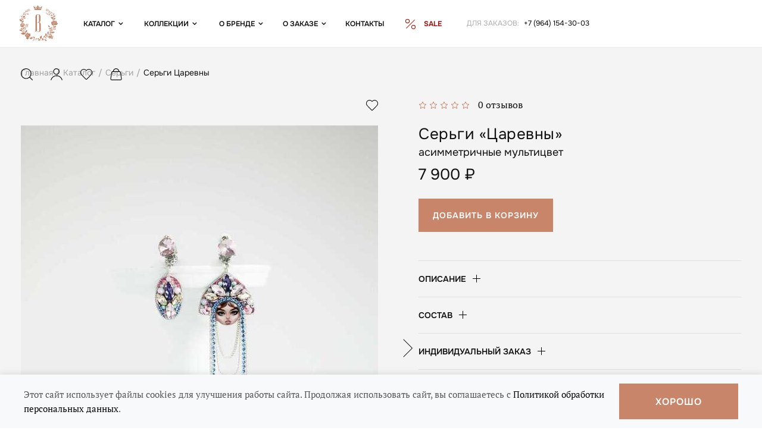

--- FILE ---
content_type: text/html; charset=UTF-8
request_url: https://brillworld.ru/catalog/sergi/4149/
body_size: 45569
content:
<!DOCTYPE html>
<html xmlns="http://www.w3.org/1999/xhtml" xml:lang="ru" lang="ru" >
<head>
    <!-- Google Tag Manager -->
    <script>(function(w,d,s,l,i){w[l]=w[l]||[];w[l].push({'gtm.start':
                new Date().getTime(),event:'gtm.js'});var f=d.getElementsByTagName(s)[0],
            j=d.createElement(s),dl=l!='dataLayer'?'&l='+l:'';j.async=true;j.src=
            'https://www.googletagmanager.com/gtm.js?id='+i+dl;f.parentNode.insertBefore(j,f);
        })(window,document,'script','dataLayer','GTM-KJMRF4H');</script>
    <!-- End Google Tag Manager -->
    <script >!function () {
            var t = document.createElement("script");
            t.type = "text/javascript", t.async = !0, t.src = 'https://vk.com/js/api/openapi.js?169', t.onload = function () {
                VK.Retargeting.Init("VK-RTRG-1304773-hNYFP"), VK.Retargeting.Hit()
            }, document.head.appendChild(t)
        }();
    </script>
	<script src="https://www.google.com/recaptcha/api.js" async defer></script>
    <noscript><img src="https://vk.com/rtrg?p=VK-RTRG-1304773-hNYFP" style="position:fixed; left:-999px;" alt=""/>
    </noscript>
	<title>Серьги &quot;Царевны&quot; асимметричные мультицвет в интернет-магазине BRILL</title>
    <meta name="facebook-domain-verification" content="asqctwjlskf50hnat7fiijdrq77d2p" />
	<meta name="viewport" content="initial-scale=1.0, width=device-width" />
	<meta name="HandheldFriendly" content="true" />
	<meta name="yes" content="yes" />
	<meta name="apple-mobile-web-app-status-bar-style" content="black" />
	<meta name="SKYPE_TOOLBAR" content="SKYPE_TOOLBAR_PARSER_COMPATIBLE" />
	<meta http-equiv="Content-Type" content="text/html; charset=UTF-8" />
<meta name="keywords" content="интернет-магазин, заказать, купить" />
<meta name="description" content="Интернет-магазин" />
<link href="/bitrix/js/ui/design-tokens/dist/ui.design-tokens.css?175224376626358" type="text/css"  rel="stylesheet" />
<link href="/bitrix/js/ui/fonts/opensans/ui.font.opensans.css?17522437662555" type="text/css"  rel="stylesheet" />
<link href="/bitrix/js/main/popup/dist/main.popup.bundle.css?175319279331694" type="text/css"  rel="stylesheet" />
<link href="/bitrix/js/main/phonenumber/css/phonenumber.min.css?175224376636251" type="text/css"  rel="stylesheet" />
<link href="https://fonts.googleapis.com/css?family=Open+Sans:300italic,400italic,600italic,700italic,800italic,400,300,500,600,700,800&subset=latin,cyrillic-ext" type="text/css"  rel="stylesheet" />
<link href="/bitrix/js/main/loader/dist/loader.bundle.css?17522437662425" type="text/css"  rel="stylesheet" />
<link href="/bitrix/js/main/core/css/core_viewer.css?175224376661330" type="text/css"  rel="stylesheet" />
<link href="/bitrix/cache/css/s1/aspro_next/page_91311e26eac3e9252296a5e434ce48d9/page_91311e26eac3e9252296a5e434ce48d9_v1.css?17532023291263" type="text/css"  rel="stylesheet" />
<link href="/bitrix/cache/css/s1/aspro_next/template_6528977af4436e4037186fa24cd67d37/template_6528977af4436e4037186fa24cd67d37_v1.css?17652667221162361" type="text/css"  data-template-style="true" rel="stylesheet" />
<script>if(!window.BX)window.BX={};if(!window.BX.message)window.BX.message=function(mess){if(typeof mess==='object'){for(let i in mess) {BX.message[i]=mess[i];} return true;}};</script>
<script>(window.BX||top.BX).message({"JS_CORE_LOADING":"Загрузка...","JS_CORE_NO_DATA":"- Нет данных -","JS_CORE_WINDOW_CLOSE":"Закрыть","JS_CORE_WINDOW_EXPAND":"Развернуть","JS_CORE_WINDOW_NARROW":"Свернуть в окно","JS_CORE_WINDOW_SAVE":"Сохранить","JS_CORE_WINDOW_CANCEL":"Отменить","JS_CORE_WINDOW_CONTINUE":"Продолжить","JS_CORE_H":"ч","JS_CORE_M":"м","JS_CORE_S":"с","JSADM_AI_HIDE_EXTRA":"Скрыть лишние","JSADM_AI_ALL_NOTIF":"Показать все","JSADM_AUTH_REQ":"Требуется авторизация!","JS_CORE_WINDOW_AUTH":"Войти","JS_CORE_IMAGE_FULL":"Полный размер"});</script>

<script src="/bitrix/js/main/core/core.js?1753192793512406"></script>

<script>BX.Runtime.registerExtension({"name":"main.core","namespace":"BX","loaded":true});</script>
<script>BX.setJSList(["\/bitrix\/js\/main\/core\/core_ajax.js","\/bitrix\/js\/main\/core\/core_promise.js","\/bitrix\/js\/main\/polyfill\/promise\/js\/promise.js","\/bitrix\/js\/main\/loadext\/loadext.js","\/bitrix\/js\/main\/loadext\/extension.js","\/bitrix\/js\/main\/polyfill\/promise\/js\/promise.js","\/bitrix\/js\/main\/polyfill\/find\/js\/find.js","\/bitrix\/js\/main\/polyfill\/includes\/js\/includes.js","\/bitrix\/js\/main\/polyfill\/matches\/js\/matches.js","\/bitrix\/js\/ui\/polyfill\/closest\/js\/closest.js","\/bitrix\/js\/main\/polyfill\/fill\/main.polyfill.fill.js","\/bitrix\/js\/main\/polyfill\/find\/js\/find.js","\/bitrix\/js\/main\/polyfill\/matches\/js\/matches.js","\/bitrix\/js\/main\/polyfill\/core\/dist\/polyfill.bundle.js","\/bitrix\/js\/main\/core\/core.js","\/bitrix\/js\/main\/polyfill\/intersectionobserver\/js\/intersectionobserver.js","\/bitrix\/js\/main\/lazyload\/dist\/lazyload.bundle.js","\/bitrix\/js\/main\/polyfill\/core\/dist\/polyfill.bundle.js","\/bitrix\/js\/main\/parambag\/dist\/parambag.bundle.js"]);
</script>
<script>BX.Runtime.registerExtension({"name":"ls","namespace":"window","loaded":true});</script>
<script>BX.Runtime.registerExtension({"name":"ui.design-tokens","namespace":"window","loaded":true});</script>
<script>BX.Runtime.registerExtension({"name":"ui.fonts.opensans","namespace":"window","loaded":true});</script>
<script>BX.Runtime.registerExtension({"name":"main.popup","namespace":"BX.Main","loaded":true});</script>
<script>BX.Runtime.registerExtension({"name":"popup","namespace":"window","loaded":true});</script>
<script>(window.BX||top.BX).message({"phone_number_default_country":"RU","user_default_country":""});</script>
<script>BX.Runtime.registerExtension({"name":"phone_number","namespace":"window","loaded":true});</script>
<script>BX.Runtime.registerExtension({"name":"jquery2","namespace":"window","loaded":true});</script>
<script>BX.Runtime.registerExtension({"name":"fx","namespace":"window","loaded":true});</script>
<script>BX.Runtime.registerExtension({"name":"main.loader","namespace":"BX","loaded":true});</script>
<script>BX.Runtime.registerExtension({"name":"loader","namespace":"window","loaded":true});</script>
<script>(window.BX||top.BX).message({"DISK_MYOFFICE":false});(window.BX||top.BX).message({"JS_CORE_VIEWER_DOWNLOAD":"Скачать","JS_CORE_VIEWER_EDIT":"Редактировать","JS_CORE_VIEWER_DESCR_AUTHOR":"Автор","JS_CORE_VIEWER_DESCR_LAST_MODIFY":"Последние изменения","JS_CORE_VIEWER_TOO_BIG_FOR_VIEW":"Файл слишком большой для просмотра","JS_CORE_VIEWER_OPEN_WITH_GVIEWER":"Открыть файл в Google Viewer","JS_CORE_VIEWER_IFRAME_DESCR_ERROR":"К сожалению, не удалось открыть документ.","JS_CORE_VIEWER_IFRAME_PROCESS_SAVE_DOC":"Сохранение документа","JS_CORE_VIEWER_IFRAME_UPLOAD_DOC_TO_GOOGLE":"Загрузка документа","JS_CORE_VIEWER_IFRAME_CONVERT_ACCEPT":"Конвертировать","JS_CORE_VIEWER_IFRAME_CONVERT_DECLINE":"Отменить","JS_CORE_VIEWER_IFRAME_CONVERT_TO_NEW_FORMAT":"Документ будет сконвертирован в docx, xls, pptx, так как имеет старый формат.","JS_CORE_VIEWER_IFRAME_DESCR_SAVE_DOC":"Сохранить документ?","JS_CORE_VIEWER_IFRAME_SAVE_DOC":"Сохранить","JS_CORE_VIEWER_IFRAME_DISCARD_DOC":"Отменить изменения","JS_CORE_VIEWER_IFRAME_CHOICE_SERVICE_EDIT":"Редактировать с помощью","JS_CORE_VIEWER_IFRAME_SET_DEFAULT_SERVICE_EDIT":"Использовать для всех файлов","JS_CORE_VIEWER_IFRAME_CHOICE_SERVICE_EDIT_ACCEPT":"Применить","JS_CORE_VIEWER_IFRAME_CHOICE_SERVICE_EDIT_DECLINE":"Отменить","JS_CORE_VIEWER_IFRAME_UPLOAD_NEW_VERSION_IN_COMMENT":"Загрузил новую версию файла","JS_CORE_VIEWER_SERVICE_GOOGLE_DRIVE":"Google Docs","JS_CORE_VIEWER_SERVICE_SKYDRIVE":"MS Office Online","JS_CORE_VIEWER_IFRAME_CANCEL":"Отмена","JS_CORE_VIEWER_IFRAME_DESCR_SAVE_DOC_F":"В одном из окон вы редактируете данный документ. Если вы завершили работу над документом, нажмите \u0022#SAVE_DOC#\u0022, чтобы загрузить измененный файл на портал.","JS_CORE_VIEWER_SAVE":"Сохранить","JS_CORE_VIEWER_EDIT_IN_SERVICE":"Редактировать в #SERVICE#","JS_CORE_VIEWER_NOW_EDITING_IN_SERVICE":"Редактирование в #SERVICE#","JS_CORE_VIEWER_SAVE_TO_OWN_FILES_MSGVER_1":"Сохранить на Битрикс24.Диск","JS_CORE_VIEWER_DOWNLOAD_TO_PC":"Скачать на локальный компьютер","JS_CORE_VIEWER_GO_TO_FILE":"Перейти к файлу","JS_CORE_VIEWER_DESCR_SAVE_FILE_TO_OWN_FILES":"Файл #NAME# успешно сохранен\u003Cbr\u003Eв папку \u0022Файлы\\Сохраненные\u0022","JS_CORE_VIEWER_DESCR_PROCESS_SAVE_FILE_TO_OWN_FILES":"Файл #NAME# сохраняется\u003Cbr\u003Eна ваш \u0022Битрикс24.Диск\u0022","JS_CORE_VIEWER_HISTORY_ELEMENT":"История","JS_CORE_VIEWER_VIEW_ELEMENT":"Просмотреть","JS_CORE_VIEWER_THROUGH_VERSION":"Версия #NUMBER#","JS_CORE_VIEWER_THROUGH_LAST_VERSION":"Последняя версия","JS_CORE_VIEWER_DISABLE_EDIT_BY_PERM":"Автор не разрешил вам редактировать этот документ","JS_CORE_VIEWER_IFRAME_UPLOAD_NEW_VERSION_IN_COMMENT_F":"Загрузила новую версию файла","JS_CORE_VIEWER_IFRAME_UPLOAD_NEW_VERSION_IN_COMMENT_M":"Загрузил новую версию файла","JS_CORE_VIEWER_IFRAME_CONVERT_TO_NEW_FORMAT_EX":"Документ будет сконвертирован в формат #NEW_FORMAT#, так как текущий формат #OLD_FORMAT# является устаревшим.","JS_CORE_VIEWER_CONVERT_TITLE":"Конвертировать в #NEW_FORMAT#?","JS_CORE_VIEWER_CREATE_IN_SERVICE":"Создать с помощью #SERVICE#","JS_CORE_VIEWER_NOW_CREATING_IN_SERVICE":"Создание документа в #SERVICE#","JS_CORE_VIEWER_SAVE_AS":"Сохранить как","JS_CORE_VIEWER_CREATE_DESCR_SAVE_DOC_F":"В одном из окон вы создаете новый документ. Если вы завершили работу над документом, нажмите \u0022#SAVE_AS_DOC#\u0022, чтобы перейти к добавлению документа на портал.","JS_CORE_VIEWER_NOW_DOWNLOAD_FROM_SERVICE":"Загрузка документа из #SERVICE#","JS_CORE_VIEWER_EDIT_IN_LOCAL_SERVICE":"Редактировать на моём компьютере","JS_CORE_VIEWER_EDIT_IN_LOCAL_SERVICE_SHORT":"Редактировать на #SERVICE#","JS_CORE_VIEWER_SERVICE_LOCAL":"моём компьютере","JS_CORE_VIEWER_DOWNLOAD_B24_DESKTOP":"Скачать","JS_CORE_VIEWER_SERVICE_LOCAL_INSTALL_DESKTOP_MSGVER_1":"Для эффективного редактирования документов на компьютере, установите приложение для компьютера и подключите Битрикс24.Диск","JS_CORE_VIEWER_SHOW_FILE_DIALOG_OAUTH_NOTICE":"Для просмотра файла, пожалуйста, авторизуйтесь в своем аккаунте \u003Ca id=\u0022bx-js-disk-run-oauth-modal\u0022 href=\u0022#\u0022\u003E#SERVICE#\u003C\/a\u003E.","JS_CORE_VIEWER_SERVICE_OFFICE365":"Office365","JS_CORE_VIEWER_DOCUMENT_IS_LOCKED_BY":"Документ заблокирован на редактирование","JS_CORE_VIEWER_SERVICE_MYOFFICE":"МойОфис","JS_CORE_VIEWER_OPEN_PDF_PREVIEW":"Просмотреть pdf-версию файла","JS_CORE_VIEWER_AJAX_ACCESS_DENIED":"Не хватает прав для просмотра файла. Попробуйте обновить страницу.","JS_CORE_VIEWER_AJAX_CONNECTION_FAILED":"При попытке открыть файл возникла ошибка. Пожалуйста, попробуйте позже.","JS_CORE_VIEWER_AJAX_OPEN_NEW_TAB":"Открыть в новом окне","JS_CORE_VIEWER_AJAX_PRINT":"Распечатать","JS_CORE_VIEWER_TRANSFORMATION_IN_PROCESS":"Документ сохранён. Мы готовим его к показу.","JS_CORE_VIEWER_IFRAME_ERROR_TITLE":"Не удалось открыть документ","JS_CORE_VIEWER_DOWNLOAD_B24_DESKTOP_FULL":"Скачать приложение","JS_CORE_VIEWER_DOWNLOAD_DOCUMENT":"Скачать документ","JS_CORE_VIEWER_IFRAME_ERROR_COULD_NOT_VIEW":"К сожалению, не удалось просмотреть документ.","JS_CORE_VIEWER_ACTIONPANEL_MORE":"Ещё"});</script>
<script>BX.Runtime.registerExtension({"name":"viewer","namespace":"window","loaded":true});</script>
<script type="extension/settings" data-extension="currency.currency-core">{"region":"ru"}</script>
<script>BX.Runtime.registerExtension({"name":"currency.currency-core","namespace":"BX.Currency","loaded":true});</script>
<script>BX.Runtime.registerExtension({"name":"currency","namespace":"window","loaded":true});</script>
<script>(window.BX||top.BX).message({"LANGUAGE_ID":"ru","FORMAT_DATE":"DD.MM.YYYY","FORMAT_DATETIME":"DD.MM.YYYY HH:MI:SS","COOKIE_PREFIX":"BITRIX_SM","SERVER_TZ_OFFSET":"10800","UTF_MODE":"Y","SITE_ID":"s1","SITE_DIR":"\/","USER_ID":"","SERVER_TIME":1769395392,"USER_TZ_OFFSET":0,"USER_TZ_AUTO":"Y","bitrix_sessid":"408ca59a91dbc6ef89c2f8b45667fe97"});</script>


<script  src="/bitrix/cache/js/s1/aspro_next/kernel_main/kernel_main_v1.js?1766671202249964"></script>
<script src="/bitrix/js/main/core/core_ls.js?17522437664201"></script>
<script src="/bitrix/js/main/popup/dist/main.popup.bundle.js?1753192793119074"></script>
<script src="/bitrix/js/main/phonenumber/phonenumber.js?175224376660787"></script>
<script src="/bitrix/js/main/jquery/jquery-2.2.4.min.js?175224376685578"></script>
<script src="/bitrix/js/main/ajax.min.js?175224376622194"></script>
<script src="/bitrix/js/main/loader/dist/loader.bundle.js?17522437667707"></script>
<script src="/bitrix/js/main/core/core_viewer.js?1753192793144649"></script>
<script src="/bitrix/js/currency/currency-core/dist/currency-core.bundle.js?17522437668800"></script>
<script src="/bitrix/js/currency/core_currency.js?17522437661181"></script>
<script>BX.setJSList(["\/bitrix\/js\/main\/session.js","\/bitrix\/js\/main\/core\/core_fx.js","\/bitrix\/js\/main\/pageobject\/pageobject.js","\/bitrix\/js\/main\/core\/core_window.js","\/bitrix\/js\/main\/date\/main.date.js","\/bitrix\/js\/main\/core\/core_date.js","\/bitrix\/js\/main\/utils.js","\/bitrix\/templates\/aspro_next\/components\/bitrix\/catalog.element\/new_card\/script.js","\/bitrix\/templates\/aspro_next\/components\/bitrix\/sale.gift.main.products\/main\/script.js","\/bitrix\/templates\/aspro_next\/js\/jquery.history.js","\/bitrix\/templates\/aspro_next\/js\/jquery.actual.min.js","\/bitrix\/templates\/aspro_next\/vendor\/js\/jquery.bxslider.min.js","\/bitrix\/templates\/aspro_next\/js\/jqModal.min.js","\/bitrix\/templates\/aspro_next\/js\/jquery-ui.min.js","\/bitrix\/templates\/aspro_next\/js\/datepicker-ru.min.js","\/bitrix\/templates\/aspro_next\/js\/jquery.form.min.js","\/bitrix\/templates\/aspro_next\/vendor\/js\/bootstrap.js","\/bitrix\/templates\/aspro_next\/vendor\/js\/jquery.appear.min.js","\/bitrix\/templates\/aspro_next\/js\/browser.min.js","\/bitrix\/templates\/aspro_next\/js\/jquery.fancybox.min.js","\/bitrix\/templates\/aspro_next\/js\/jquery.flexslider2-7-2.min.js","\/bitrix\/templates\/aspro_next\/js\/sha512.js","\/bitrix\/templates\/aspro_next\/vendor\/js\/moment.min.js","\/bitrix\/templates\/aspro_next\/vendor\/js\/footable.min.js","\/bitrix\/templates\/aspro_next\/js\/jquery.validate.min.js","\/bitrix\/templates\/aspro_next\/js\/jquery.inputmask.bundle.min.js","\/bitrix\/templates\/aspro_next\/js\/jquery.easing.1.3.min.js","\/bitrix\/templates\/aspro_next\/js\/equalize.min.js","\/bitrix\/templates\/aspro_next\/js\/jquery.alphanumeric.min.js","\/bitrix\/templates\/aspro_next\/js\/jquery.cookie.min.js","\/bitrix\/templates\/aspro_next\/js\/jquery.plugin.min.js","\/bitrix\/templates\/aspro_next\/js\/jquery.countdown.min.js","\/bitrix\/templates\/aspro_next\/js\/jquery.countdown-ru.min.js","\/bitrix\/templates\/aspro_next\/js\/jquery.ikSelect100.min.js","\/bitrix\/templates\/aspro_next\/js\/jquery.mobile.custom.touch.min.js","\/bitrix\/templates\/aspro_next\/js\/jquery.dotdotdot.min.js","\/bitrix\/templates\/aspro_next\/js\/jquery.fitvids.min.js","\/bitrix\/templates\/aspro_next\/js\/rating_likes.min.js","\/bitrix\/templates\/aspro_next\/js\/jquery.zoom.min.js","\/bitrix\/templates\/aspro_next\/js\/jquery.barrating.min.js","\/bitrix\/templates\/aspro_next\/js\/jquery.inputmask-multi.min.js","\/bitrix\/templates\/aspro_next\/js\/slick.min.js","\/bitrix\/templates\/aspro_next\/js\/main.min.js","\/bitrix\/components\/bitrix\/search.title\/script.js","\/bitrix\/templates\/aspro_next\/components\/bitrix\/search.title\/corpnew\/script.js","\/bitrix\/templates\/aspro_next\/components\/bitrix\/search.title\/fixed\/script.js","\/bitrix\/templates\/aspro_next\/components\/dl\/forum.topic.reviews\/main-new\/script.js","\/bitrix\/templates\/aspro_next\/components\/asd\/subscribe.quick.form\/quicknew\/script.js"]);</script>
<script>BX.setCSSList(["\/bitrix\/templates\/aspro_next\/components\/bitrix\/catalog.element\/new_card\/style.css","\/bitrix\/templates\/aspro_next\/components\/bitrix\/sale.gift.main.products\/main\/style.css","\/bitrix\/templates\/aspro_next\/css\/jquery.fancybox.min.css","\/bitrix\/templates\/aspro_next\/css\/jquery-ui.min.css","\/bitrix\/templates\/aspro_next\/css\/fontawesome-stars.min.css","\/bitrix\/templates\/aspro_next\/vendor\/css\/bootstrap.min.css","\/bitrix\/templates\/aspro_next\/css\/styles.min.css","\/bitrix\/templates\/aspro_next\/css\/animation\/animation_ext.min.css","\/bitrix\/templates\/aspro_next\/vendor\/css\/footable.standalone.min.css","\/bitrix\/templates\/aspro_next\/css\/intlTelInput.min.css","\/bitrix\/templates\/aspro_next\/css\/slick-theme.min.css","\/bitrix\/templates\/aspro_next\/css\/slick.min.css","\/bitrix\/templates\/aspro_next\/ajax\/ajax.min.css","\/bitrix\/templates\/aspro_next\/styles.min.css","\/bitrix\/templates\/aspro_next\/template_styles.min.css","\/bitrix\/templates\/aspro_next\/css\/media.css","\/bitrix\/templates\/aspro_next\/vendor\/fonts\/font-awesome\/css\/font-awesome.min.css","\/bitrix\/templates\/aspro_next\/css\/print.min.css","\/bitrix\/templates\/aspro_next\/themes\/custom_s1\/theme.css","\/bitrix\/templates\/aspro_next\/bg_color\/light\/bgcolors.css","\/bitrix\/templates\/aspro_next\/css\/width-4.css","\/bitrix\/templates\/aspro_next\/css\/font-1.css","\/bitrix\/templates\/aspro_next\/css\/custom.css"]);</script>
<script type='text/javascript' data-skip-moving='true'>window['asproRecaptcha'] = {params: {'recaptchaColor':'light','recaptchaLogoShow':'y','recaptchaSize':'normal','recaptchaBadge':'bottomright','recaptchaLang':'ru'},key: '6Lee_o4UAAAAABP2nL5bYAZuO_yThsROagHlJn6Y'};</script>
<script type='text/javascript' data-skip-moving='true'>!function(a,e,r,c,t){function n(r){var c=e.getElementById(r);if(c&&!(c.className.indexOf("g-recaptcha")<0)&&a.grecaptcha&&!c.children.length){var n=grecaptcha.render(r,{sitekey:a[t].key+"",theme:a[t].params.recaptchaColor+"",size:a[t].params.recaptchaSize+"",callback:"onCaptchaVerify"+a[t].params.recaptchaSize,badge:a[t].params.recaptchaBadge});$(c).attr("data-widgetid",n)}}a.onLoadRenderRecaptcha=function(){for(var e in a[c].args)a[c].args.hasOwnProperty(e)&&n(a[c].args[e][0]);a[c]=function(a){n(a)}},a[c]=a[c]||function(){a[c].args=a[c].args||[],a[c].args.push(arguments),function(e,r,c){var n;e.getElementById(c)||(n=e.createElement(r),n.id=c,n.src="//www.google.com/recaptcha/api.js?hl="+a[t].params.recaptchaLang+"&onload=onLoadRenderRecaptcha&render=explicit",e.head.appendChild(n))}(e,r,"recaptchaApiLoader")}}(window,document,"script","renderRecaptchaById","asproRecaptcha");</script>
<script type='text/javascript' data-skip-moving='true'>(function(){
	/**
	 * fet parent form
	 * @param {HTMLElement} childNode
	 * @returns {null|HTMLElement} form or null
	 */
	var getFormNode = function(childNode){
		var c = childNode;
		while(c)
		{
			c = c.parentNode;
			if(c.nodeName.toLowerCase() === 'form')
				return c;
		}
		return null;
	};

	/**
	 * findу input[name=captcha_word] or *[name=captcha_word]
	 * @param {HTMLElement|null} parentNode
	 * @returns {HTMLElement[]} list elements
	 */
	var getCaptchaWords = function(parentNode){
		var captchaWords = [];

		var inputs = null;
		var hasParentNode = false;
		if(typeof parentNode !== "undefined")
			hasParentNode = parentNode !== null;
		
		if(hasParentNode)
			inputs = parentNode.getElementsByTagName('input');
		else
			inputs = document.getElementsByName('captcha_word');

		for(var i = 0; i < inputs.length; i++)
		{
			if(inputs[i].name === 'captcha_word')
				captchaWords.push(inputs[i]);
		}

		return captchaWords;
	};

	/**
	 * find Bitrix captcha img.
	 * @param {HTMLElement} parentNode
	 * @returns {HTMLElement[]} captcha img
	 */
	var getCaptchaImages = function(parentNode){
		var captchaImages = [];

		var images = parentNode.getElementsByTagName('img');
		for(var i = 0; i < images.length; i++)
		{
			if(/\/bitrix\/tools\/captcha.php\?(captcha_code|captcha_sid)=[^>]*?/i.test(images[i].src)
				|| (images[i].id === "captcha")){
				captchaImages.push(images[i]);
			}
		}

		return captchaImages;
	};

	/**
	 * get form with Bitrix captcha
	 * @returns {HTMLElement[]}
	 */
	var getFormsWithCaptcha = function(){
		var fromDocument = null;
		var captchaWordFields = getCaptchaWords(fromDocument);
		if (captchaWordFields.length === 0)
			return [];

		var forms = [];
		for(var i = 0; i < captchaWordFields.length; i++)
		{
			var f = getFormNode(captchaWordFields[i]);
			if(null !== f)
				forms.push(f);
		}
		return forms;
	};

	/**
	 * replace capcha_word to ReCAPTCHA
	 * @param {HTMLElement} captchaWord (*[name=captcha_word])
	 */
	var replaceCaptchaWordWithReCAPTCHAField = function(captchaWord){
		// generate unic_id
		var recaptchaId = 'recaptcha-dynamic-' + (new Date()).getTime();
		if(document.getElementById(recaptchaId) !== null)
		{
			var elementExists = false;
			var additionalIdParameter = null;
			var maxRandomValue = 65535;
			do
			{
				additionalIdParameter = Math.floor(Math.random() * maxRandomValue);
				elementExists = (document.getElementById(recaptchaId + additionalIdParameter) !== null);
			}
			while(elementExists);
			recaptchaId += additionalIdParameter;
		}

		var cwReplacement = document.createElement('div');
		cwReplacement['id'] = recaptchaId;
		cwReplacement['className'] = 'g-recaptcha';
		cwReplacement['attributes']['data-sitekey'] = window.asproRecaptcha.key;

		if(captchaWord.parentNode)
		{
			captchaWord.parentNode.className += ' recaptcha_text';
			captchaWord.parentNode.replaceChild(cwReplacement, captchaWord);
		}
		renderRecaptchaById(recaptchaId);
	};

	/**
	 * hide catcha image
	 * @param {HTMLImageElement} captchaImage
	 */
	var hideCaptchaImage = function(captchaImage){
		var srcValue = '[data-uri]';
		captchaImage['attributes']['src'] = srcValue;
		captchaImage['style']['display'] = 'none';
		if('src' in captchaImage)
		{
			if(captchaImage.parentNode)
				captchaImage.parentNode.className += ' recaptcha_tmp_img';
			captchaImage.src = srcValue;
		}
	};

	/**
	 * replace label for input ReCAPTCHA
	 * @param {HTMLElement} form
	 */
	var replaceCaptchaHintMessagesWithReCAPTCHAHintMessages = function(form){
		if(typeof $ == 'function')
		{
			if($(form).find('.captcha-row label > span').length)
			{
				$(form).find('.captcha-row label > span').html(BX.message('RECAPTCHA_TEXT')+' <span class="star">*</span>');
			}
		}
	};

	/**
	 * find and replace Bitrix captcha to ReCAPTCHA in all forms
	 */
	var findAndReplaceBitrixCaptchaWithReCAPTCHA = function(){
		var forms = getFormsWithCaptcha();
		var j;

		for(var i = 0; i < forms.length; i++)
		{
			var form = forms[i];
			var captchaWords = getCaptchaWords(form);
			if(captchaWords.length === 0)
				continue;
			
			var captchaImages = getCaptchaImages(form);
			if(captchaImages.length === 0)
				continue;
			for(j = 0; j < captchaWords.length; j++)
				replaceCaptchaWordWithReCAPTCHAField(captchaWords[j]);
			
			for(j = 0; j < captchaImages.length; j++)
				hideCaptchaImage(captchaImages[j]);
			
			replaceCaptchaHintMessagesWithReCAPTCHAHintMessages(form);
		}
	};

	/**
	 * fill empty field ReCAPTHA
	 */
	var fillEmptyReCAPTCHAFieldsIfLoaded = function(){
		if(typeof renderRecaptchaById !== "undefined")
		{
			var elements = document.getElementsByClassName('g-recaptcha');
			for(var i = 0; i < elements.length; i++)
			{
				var element = elements[i];
				if(element.innerHTML.length === 0)
				{
					var id = element.id;
					if(typeof id === "string")
					{
						if(id.length !== 0)
						{
							if(typeof $ == 'function')
							{
								var captcha_wrapper = $(element).closest('.captcha-row');
								if(captcha_wrapper.length)
								{
									captcha_wrapper.addClass(window.asproRecaptcha.params.recaptchaSize+' '+'logo_captcha_'+window.asproRecaptcha.params.recaptchaLogoShow+' '+window.asproRecaptcha.params.recaptchaBadge);
									captcha_wrapper.find('.captcha_image').addClass('recaptcha_tmp_img');
									captcha_wrapper.find('.captcha_input').addClass('recaptcha_text');
									if(window.asproRecaptcha.params.recaptchaSize !== 'invisible')
									{
										if(!captcha_wrapper.find('input.recaptcha').length)
											$('<input type="text" class="recaptcha" value="" />').appendTo(captcha_wrapper)
									}
								}
							}
							renderRecaptchaById(id);
						}
					}
				}
			}
		}
	};

	/**
	 * general replace ReCAPTCHA
	 * @returns {boolean}
	 */
	var captchaHandler = function(){
		try{
			fillEmptyReCAPTCHAFieldsIfLoaded();

			if(!window.renderRecaptchaById || !window.asproRecaptcha || !window.asproRecaptcha.key)
			{
				console.error('Bad captcha keys or module error');
				return true;
			}

			findAndReplaceBitrixCaptchaWithReCAPTCHA();
			return true;
		}catch (e){
			console.error(e);
			return true;
		}
	};
/*	if(!!document.addEventListener)
		document.addEventListener('DOMNodeInserted', captchaHandler, false);
	else*/
		//console.warn('Your browser does not support dynamic ReCaptcha replacement');
})();</script>
<script>
bxSession.Expand('408ca59a91dbc6ef89c2f8b45667fe97.1a86c87d8cbc38d290202631dd11f4fb9c07e7d3c03f8a294fb21694cc1970cc');
</script>
<script>
					(function () {
						"use strict";

						var counter = function ()
						{
							var cookie = (function (name) {
								var parts = ("; " + document.cookie).split("; " + name + "=");
								if (parts.length == 2) {
									try {return JSON.parse(decodeURIComponent(parts.pop().split(";").shift()));}
									catch (e) {}
								}
							})("BITRIX_CONVERSION_CONTEXT_s1");

							if (cookie && cookie.EXPIRE >= BX.message("SERVER_TIME"))
								return;

							var request = new XMLHttpRequest();
							request.open("POST", "/bitrix/tools/conversion/ajax_counter.php", true);
							request.setRequestHeader("Content-type", "application/x-www-form-urlencoded");
							request.send(
								"SITE_ID="+encodeURIComponent("s1")+
								"&sessid="+encodeURIComponent(BX.bitrix_sessid())+
								"&HTTP_REFERER="+encodeURIComponent(document.referrer)
							);
						};

						if (window.frameRequestStart === true)
							BX.addCustomEvent("onFrameDataReceived", counter);
						else
							BX.ready(counter);
					})();
				</script>
<script>BX.message({"PHONE":"\u0422\u0435\u043b\u0435\u0444\u043e\u043d","FAST_VIEW":"\u0411\u044b\u0441\u0442\u0440\u044b\u0439 \u043f\u0440\u043e\u0441\u043c\u043e\u0442\u0440","TABLES_SIZE_TITLE":"\u041f\u043e\u0434\u0431\u043e\u0440 \u0440\u0430\u0437\u043c\u0435\u0440\u0430","SOCIAL":"\u0421\u043e\u0446\u0438\u0430\u043b\u044c\u043d\u044b\u0435 \u0441\u0435\u0442\u0438","DESCRIPTION":"\u041e\u043f\u0438\u0441\u0430\u043d\u0438\u0435 \u043c\u0430\u0433\u0430\u0437\u0438\u043d\u0430","ITEMS":"\u0422\u043e\u0432\u0430\u0440\u044b","LOGO":"\u041b\u043e\u0433\u043e\u0442\u0438\u043f","REGISTER_INCLUDE_AREA":"\u0422\u0435\u043a\u0441\u0442 \u043e \u0440\u0435\u0433\u0438\u0441\u0442\u0440\u0430\u0446\u0438\u0438","AUTH_INCLUDE_AREA":"\u0422\u0435\u043a\u0441\u0442 \u043e\u0431 \u0430\u0432\u0442\u043e\u0440\u0438\u0437\u0430\u0446\u0438\u0438","FRONT_IMG":"\u0418\u0437\u043e\u0431\u0440\u0430\u0436\u0435\u043d\u0438\u0435 \u043a\u043e\u043c\u043f\u0430\u043d\u0438\u0438","EMPTY_CART":"\u043f\u0443\u0441\u0442\u0430","CATALOG_VIEW_MORE":"... \u041f\u043e\u043a\u0430\u0437\u0430\u0442\u044c \u0432\u0441\u0435","CATALOG_VIEW_LESS":"... \u0421\u0432\u0435\u0440\u043d\u0443\u0442\u044c","JS_REQUIRED":"\u0417\u0430\u043f\u043e\u043b\u043d\u0438\u0442\u0435 \u044d\u0442\u043e \u043f\u043e\u043b\u0435","JS_FORMAT":"\u041d\u0435\u0432\u0435\u0440\u043d\u044b\u0439 \u0444\u043e\u0440\u043c\u0430\u0442","JS_FILE_EXT":"\u041d\u0435\u0434\u043e\u043f\u0443\u0441\u0442\u0438\u043c\u043e\u0435 \u0440\u0430\u0441\u0448\u0438\u0440\u0435\u043d\u0438\u0435 \u0444\u0430\u0439\u043b\u0430","JS_PASSWORD_COPY":"\u041f\u0430\u0440\u043e\u043b\u0438 \u043d\u0435 \u0441\u043e\u0432\u043f\u0430\u0434\u0430\u044e\u0442","JS_PASSWORD_LENGTH":"\u041c\u0438\u043d\u0438\u043c\u0443\u043c 6 \u0441\u0438\u043c\u0432\u043e\u043b\u043e\u0432","JS_ERROR":"\u041d\u0435\u0432\u0435\u0440\u043d\u043e \u0437\u0430\u043f\u043e\u043b\u043d\u0435\u043d\u043e \u043f\u043e\u043b\u0435","JS_FILE_SIZE":"\u041c\u0430\u043a\u0441\u0438\u043c\u0430\u043b\u044c\u043d\u044b\u0439 \u0440\u0430\u0437\u043c\u0435\u0440 5\u043c\u0431","JS_FILE_BUTTON_NAME":"\u0412\u044b\u0431\u0435\u0440\u0438\u0442\u0435 \u0444\u0430\u0439\u043b","JS_FILE_DEFAULT":"\u0424\u0430\u0439\u043b \u043d\u0435 \u043d\u0430\u0439\u0434\u0435\u043d","JS_DATE":"\u041d\u0435\u043a\u043e\u0440\u0440\u0435\u043a\u0442\u043d\u0430\u044f \u0434\u0430\u0442\u0430","JS_DATETIME":"\u041d\u0435\u043a\u043e\u0440\u0440\u0435\u043a\u0442\u043d\u0430\u044f \u0434\u0430\u0442\u0430\/\u0432\u0440\u0435\u043c\u044f","JS_REQUIRED_LICENSES":"\u0421\u043e\u0433\u043b\u0430\u0441\u0438\u0442\u0435\u0441\u044c \u0441 \u0443\u0441\u043b\u043e\u0432\u0438\u044f\u043c\u0438","LICENSE_PROP":"\u0421\u043e\u0433\u043b\u0430\u0441\u0438\u0435 \u043d\u0430 \u043e\u0431\u0440\u0430\u0431\u043e\u0442\u043a\u0443 \u043f\u0435\u0440\u0441\u043e\u043d\u0430\u043b\u044c\u043d\u044b\u0445 \u0434\u0430\u043d\u043d\u044b\u0445","LOGIN_LEN":"\u0412\u0432\u0435\u0434\u0438\u0442\u0435 \u043c\u0438\u043d\u0438\u043c\u0443\u043c {0} \u0441\u0438\u043c\u0432\u043e\u043b\u0430","FANCY_CLOSE":"\u0417\u0430\u043a\u0440\u044b\u0442\u044c","FANCY_NEXT":"\u0421\u043b\u0435\u0434\u0443\u044e\u0449\u0438\u0439","FANCY_PREV":"\u041f\u0440\u0435\u0434\u044b\u0434\u0443\u0449\u0438\u0439","TOP_AUTH_REGISTER":"\u0420\u0435\u0433\u0438\u0441\u0442\u0440\u0430\u0446\u0438\u044f","CALLBACK":"\u0417\u0430\u043a\u0430\u0437\u0430\u0442\u044c \u0437\u0432\u043e\u043d\u043e\u043a","S_CALLBACK":"\u0417\u0430\u043a\u0430\u0437\u0430\u0442\u044c \u0437\u0432\u043e\u043d\u043e\u043a","UNTIL_AKC":"\u0414\u043e \u043a\u043e\u043d\u0446\u0430 \u0430\u043a\u0446\u0438\u0438","TITLE_QUANTITY_BLOCK":"\u041e\u0441\u0442\u0430\u0442\u043e\u043a","TITLE_QUANTITY":"\u0448\u0442.","TOTAL_SUMM_ITEM":"\u041e\u0431\u0449\u0430\u044f \u0441\u0442\u043e\u0438\u043c\u043e\u0441\u0442\u044c ","SUBSCRIBE_SUCCESS":"\u0412\u044b \u0443\u0441\u043f\u0435\u0448\u043d\u043e \u043f\u043e\u0434\u043f\u0438\u0441\u0430\u043b\u0438\u0441\u044c","RECAPTCHA_TEXT":"\u041f\u043e\u0434\u0442\u0432\u0435\u0440\u0434\u0438\u0442\u0435, \u0447\u0442\u043e \u0432\u044b \u043d\u0435 \u0440\u043e\u0431\u043e\u0442","JS_RECAPTCHA_ERROR":"\u041f\u0440\u043e\u0439\u0434\u0438\u0442\u0435 \u043f\u0440\u043e\u0432\u0435\u0440\u043a\u0443","COUNTDOWN_SEC":"\u0441\u0435\u043a.","COUNTDOWN_MIN":"\u043c\u0438\u043d.","COUNTDOWN_HOUR":"\u0447\u0430\u0441.","COUNTDOWN_DAY0":"\u0434\u043d\u0435\u0439","COUNTDOWN_DAY1":"\u0434\u0435\u043d\u044c","COUNTDOWN_DAY2":"\u0434\u043d\u044f","COUNTDOWN_WEAK0":"\u041d\u0435\u0434\u0435\u043b\u044c","COUNTDOWN_WEAK1":"\u041d\u0435\u0434\u0435\u043b\u044f","COUNTDOWN_WEAK2":"\u041d\u0435\u0434\u0435\u043b\u0438","COUNTDOWN_MONTH0":"\u041c\u0435\u0441\u044f\u0446\u0435\u0432","COUNTDOWN_MONTH1":"\u041c\u0435\u0441\u044f\u0446","COUNTDOWN_MONTH2":"\u041c\u0435\u0441\u044f\u0446\u0430","COUNTDOWN_YEAR0":"\u041b\u0435\u0442","COUNTDOWN_YEAR1":"\u0413\u043e\u0434","COUNTDOWN_YEAR2":"\u0413\u043e\u0434\u0430","CATALOG_PARTIAL_BASKET_PROPERTIES_ERROR":"\u0417\u0430\u043f\u043e\u043b\u043d\u0435\u043d\u044b \u043d\u0435 \u0432\u0441\u0435 \u0441\u0432\u043e\u0439\u0441\u0442\u0432\u0430 \u0443 \u0434\u043e\u0431\u0430\u0432\u043b\u044f\u0435\u043c\u043e\u0433\u043e \u0442\u043e\u0432\u0430\u0440\u0430","CATALOG_EMPTY_BASKET_PROPERTIES_ERROR":"\u0412\u044b\u0431\u0435\u0440\u0438\u0442\u0435 \u0441\u0432\u043e\u0439\u0441\u0442\u0432\u0430 \u0442\u043e\u0432\u0430\u0440\u0430, \u0434\u043e\u0431\u0430\u0432\u043b\u044f\u0435\u043c\u044b\u0435 \u0432 \u043a\u043e\u0440\u0437\u0438\u043d\u0443 \u0432 \u043f\u0430\u0440\u0430\u043c\u0435\u0442\u0440\u0430\u0445 \u043a\u043e\u043c\u043f\u043e\u043d\u0435\u043d\u0442\u0430","CATALOG_ELEMENT_NOT_FOUND":"\u042d\u043b\u0435\u043c\u0435\u043d\u0442 \u043d\u0435 \u043d\u0430\u0439\u0434\u0435\u043d","ERROR_ADD2BASKET":"\u041e\u0448\u0438\u0431\u043a\u0430 \u0434\u043e\u0431\u0430\u0432\u043b\u0435\u043d\u0438\u044f \u0442\u043e\u0432\u0430\u0440\u0430 \u0432 \u043a\u043e\u0440\u0437\u0438\u043d\u0443","CATALOG_SUCCESSFUL_ADD_TO_BASKET":"\u0423\u0441\u043f\u0435\u0448\u043d\u043e\u0435 \u0434\u043e\u0431\u0430\u0432\u043b\u0435\u043d\u0438\u0435 \u0442\u043e\u0432\u0430\u0440\u0430 \u0432 \u043a\u043e\u0440\u0437\u0438\u043d\u0443","ERROR_BASKET_TITLE":"\u041e\u0448\u0438\u0431\u043a\u0430 \u043a\u043e\u0440\u0437\u0438\u043d\u044b","ERROR_BASKET_PROP_TITLE":"\u0412\u044b\u0431\u0435\u0440\u0438\u0442\u0435 \u0441\u0432\u043e\u0439\u0441\u0442\u0432\u0430, \u0434\u043e\u0431\u0430\u0432\u043b\u044f\u0435\u043c\u044b\u0435 \u0432 \u043a\u043e\u0440\u0437\u0438\u043d\u0443","ERROR_BASKET_BUTTON":"\u0412\u044b\u0431\u0440\u0430\u0442\u044c","BASKET_TOP":"\u041a\u043e\u0440\u0437\u0438\u043d\u0430 \u0432 \u0448\u0430\u043f\u043a\u0435","ERROR_ADD_DELAY_ITEM":"\u041e\u0448\u0438\u0431\u043a\u0430 \u043e\u0442\u043b\u043e\u0436\u0435\u043d\u043d\u043e\u0439 \u043a\u043e\u0440\u0437\u0438\u043d\u044b","VIEWED_TITLE":"\u0420\u0430\u043d\u0435\u0435 \u0432\u044b \u0441\u043c\u043e\u0442\u0440\u0435\u043b\u0438","VIEWED_BEFORE":"\u0420\u0430\u043d\u0435\u0435 \u0432\u044b \u0441\u043c\u043e\u0442\u0440\u0435\u043b\u0438","BEST_TITLE":"\u041b\u0443\u0447\u0448\u0438\u0435 \u043f\u0440\u0435\u0434\u043b\u043e\u0436\u0435\u043d\u0438\u044f","CT_BST_SEARCH_BUTTON":"\u041f\u043e\u0438\u0441\u043a","CT_BST_SEARCH2_BUTTON":"\u041d\u0430\u0439\u0442\u0438","BASKET_PRINT_BUTTON":"\u0420\u0430\u0441\u043f\u0435\u0447\u0430\u0442\u0430\u0442\u044c","BASKET_CLEAR_ALL_BUTTON":"\u041e\u0447\u0438\u0441\u0442\u0438\u0442\u044c","BASKET_QUICK_ORDER_BUTTON":"\u0411\u044b\u0441\u0442\u0440\u044b\u0439 \u0437\u0430\u043a\u0430\u0437","BASKET_CONTINUE_BUTTON":"\u041f\u0440\u043e\u0434\u043e\u043b\u0436\u0438\u0442\u044c \u043f\u043e\u043a\u0443\u043f\u043a\u0438","BASKET_ORDER_BUTTON":"\u041e\u0444\u043e\u0440\u043c\u0438\u0442\u044c \u0437\u0430\u043a\u0430\u0437","SHARE_BUTTON":"\u041f\u043e\u0434\u0435\u043b\u0438\u0442\u044c\u0441\u044f","BASKET_CHANGE_TITLE":"\u0412\u0430\u0448 \u0437\u0430\u043a\u0430\u0437","BASKET_CHANGE_LINK":"\u0418\u0437\u043c\u0435\u043d\u0438\u0442\u044c","MORE_INFO_SKU":"\u041f\u043e\u0434\u0440\u043e\u0431\u043d\u0435\u0435","FROM":"\u043e\u0442","TITLE_BLOCK_VIEWED_NAME":"\u0420\u0430\u043d\u0435\u0435 \u0432\u044b \u0441\u043c\u043e\u0442\u0440\u0435\u043b\u0438","T_BASKET":"\u041a\u043e\u0440\u0437\u0438\u043d\u0430","FILTER_EXPAND_VALUES":"\u041f\u043e\u043a\u0430\u0437\u0430\u0442\u044c \u0432\u0441\u0435","FILTER_HIDE_VALUES":"\u0421\u0432\u0435\u0440\u043d\u0443\u0442\u044c","FULL_ORDER":"\u041f\u043e\u043b\u043d\u044b\u0439 \u0437\u0430\u043a\u0430\u0437","CUSTOM_COLOR_CHOOSE":"\u0412\u044b\u0431\u0440\u0430\u0442\u044c","CUSTOM_COLOR_CANCEL":"\u041e\u0442\u043c\u0435\u043d\u0430","S_MOBILE_MENU":"\u041c\u0435\u043d\u044e","NEXT_T_MENU_BACK":"\u041d\u0430\u0437\u0430\u0434","NEXT_T_MENU_CALLBACK":"\u041e\u0431\u0440\u0430\u0442\u043d\u0430\u044f \u0441\u0432\u044f\u0437\u044c","NEXT_T_MENU_CONTACTS_TITLE":"\u0411\u0443\u0434\u044c\u0442\u0435 \u043d\u0430 \u0441\u0432\u044f\u0437\u0438","SEARCH_TITLE":"\u041f\u043e\u0438\u0441\u043a","SOCIAL_TITLE":"\u041e\u0441\u0442\u0430\u0432\u0430\u0439\u0442\u0435\u0441\u044c \u043d\u0430 \u0441\u0432\u044f\u0437\u0438","HEADER_SCHEDULE":"\u0412\u0440\u0435\u043c\u044f \u0440\u0430\u0431\u043e\u0442\u044b","SEO_TEXT":"SEO \u043e\u043f\u0438\u0441\u0430\u043d\u0438\u0435","COMPANY_IMG":"\u041a\u0430\u0440\u0442\u0438\u043d\u043a\u0430 \u043a\u043e\u043c\u043f\u0430\u043d\u0438\u0438","COMPANY_TEXT":"\u041e\u043f\u0438\u0441\u0430\u043d\u0438\u0435 \u043a\u043e\u043c\u043f\u0430\u043d\u0438\u0438","CONFIG_SAVE_SUCCESS":"\u041d\u0430\u0441\u0442\u0440\u043e\u0439\u043a\u0438 \u0441\u043e\u0445\u0440\u0430\u043d\u0435\u043d\u044b","CONFIG_SAVE_FAIL":"\u041e\u0448\u0438\u0431\u043a\u0430 \u0441\u043e\u0445\u0440\u0430\u043d\u0435\u043d\u0438\u044f \u043d\u0430\u0441\u0442\u0440\u043e\u0435\u043a","ITEM_ECONOMY":"\u0421\u043a\u0438\u0434\u043a\u0430","ITEM_ARTICLE":"\u0410\u0440\u0442\u0438\u043a\u0443\u043b: ","JS_FORMAT_ORDER":"\u0438\u043c\u0435\u0435\u0442 \u043d\u0435\u0432\u0435\u0440\u043d\u044b\u0439 \u0444\u043e\u0440\u043c\u0430\u0442","JS_BASKET_COUNT_TITLE":"\u0412 \u043a\u043e\u0440\u0437\u0438\u043d\u0435 \u0442\u043e\u0432\u0430\u0440\u043e\u0432 \u043d\u0430 SUMM","POPUP_VIDEO":"\u0412\u0438\u0434\u0435\u043e","POPUP_GIFT_TEXT":"\u041d\u0430\u0448\u043b\u0438 \u0447\u0442\u043e-\u0442\u043e \u043e\u0441\u043e\u0431\u0435\u043d\u043d\u043e\u0435? \u041d\u0430\u043c\u0435\u043a\u043d\u0438\u0442\u0435 \u0434\u0440\u0443\u0433\u0443 \u043e \u043f\u043e\u0434\u0430\u0440\u043a\u0435!"})</script>
<link rel="shortcut icon" href="/favicon.ico?1752243525" type="image/x-icon" />
<link rel="apple-touch-icon" sizes="180x180" href="/upload/CNext/3f8/elty7yyh1flzjrmacz51vymmzet7xxx4.png" />
<meta property="og:description" content="Серьги 'ЦАРЕВНЫ' - раскроют вашу индивидуальность. Помимо основного тона, который вы можете выбрать из огромной палитры цветов индивидуально под свой образ, вы можете выбрать лицо своей красотки! Дерзкая брюнетка или нежная блондинка. У каждой из них свой характер, как и у нас всех! Попробуйте взгля..." />
<meta property="og:image" content="https://brillworld.ru:443/upload/iblock/eae/13h65b17k2lrwwj3gzy0oj0jb5bu1tzs.JPG" />
<link rel="image_src" href="https://brillworld.ru:443/upload/iblock/eae/13h65b17k2lrwwj3gzy0oj0jb5bu1tzs.JPG"  />
<meta property="og:title" content="Серьги &quot;Царевны&quot; асимметричные мультицвет в интернет-магазине BRILL" />
<meta property="og:type" content="website" />
<meta property="og:url" content="https://brillworld.ru:443/catalog/sergi/4149/" />
<!-- Top.Mail.Ru counter --><script > var _tmr = window._tmr || (window._tmr = []); _tmr.push({id: "3735510", type: "pageView", start: (new Date()).getTime()}); (function (d, w, id) { if (d.getElementById(id)) return; var ts = d.createElement("script"); ts.type = "text/javascript"; ts.async = true; ts.id = id; ts.src = "https://top-fwz1.mail.ru/js/code.js"; var f = function () {var s = d.getElementsByTagName("script")[0]; s.parentNode.insertBefore(ts, s);}; if (w.opera == "[object Opera]") { d.addEventListener("DOMContentLoaded", f, false); } else { f(); } })(document, window, "tmr-code");</script><noscript><div><img src="https://top-fwz1.mail.ru/counter?id=3735510;js=na" style="position:absolute;left:-9999px;" alt="Top.Mail.Ru" /></div></noscript><!-- /Top.Mail.Ru counter -->



<script  src="/bitrix/cache/js/s1/aspro_next/template_ae4dd1270b4dbf4be79322ed5721ec48/template_ae4dd1270b4dbf4be79322ed5721ec48_v1.js?17689960971020893"></script>
<script  src="/bitrix/cache/js/s1/aspro_next/page_c909a0df7680b03555b733faa4927af1/page_c909a0df7680b03555b733faa4927af1_v1.js?1762933532160400"></script>
<script  src="/bitrix/cache/js/s1/aspro_next/default_015499652d1f695923139aca154952c1/default_015499652d1f695923139aca154952c1_v1.js?175320232927349"></script>
<script  src="/bitrix/cache/js/s1/aspro_next/default_a5acc91b37f82a9da26e78fb4b32ca57/default_a5acc91b37f82a9da26e78fb4b32ca57_v1.js?17597377241633"></script>

    		
</head>
<body class="fill_bg_n" id="main">
    <!-- Google Tag Manager (noscript) -->
    <noscript><iframe src="https://www.googletagmanager.com/ns.html?id=GTM-KJMRF4H"
                      height="0" width="0" style="display:none;visibility:hidden"></iframe></noscript>
    <!-- End Google Tag Manager (noscript) -->

	<div id="panel"></div>
	
	





				<!--'start_frame_cache_basketitems-component-block'-->												<div id="ajax_basket"></div>
					<!--'end_frame_cache_basketitems-component-block'-->				<script >
					window.onload=function(){
				window.dataLayer = window.dataLayer || [];
			}
				BX.message({'MIN_ORDER_PRICE_TEXT':'<b>Минимальная сумма заказа #PRICE#<\/b><br/>Пожалуйста, добавьте еще товаров в корзину','LICENSES_TEXT':'Я согласен на <a href=\"/include/licenses_detail.php\" target=\"_blank\">обработку персональных данных<\/a>'});

		var arNextOptions = ({
			"SITE_DIR" : "/",
			"SITE_ID" : "s1",
			"SITE_ADDRESS" : "brillworld.ru",
			"FORM" : ({
				"ASK_FORM_ID" : "ASK",
				"SERVICES_FORM_ID" : "SERVICES",
				"FEEDBACK_FORM_ID" : "FEEDBACK",
				"CALLBACK_FORM_ID" : "CALLBACK",
				"RESUME_FORM_ID" : "RESUME",
				"TOORDER_FORM_ID" : "TOORDER"
			}),
			"PAGES" : ({
				"FRONT_PAGE" : "",
				"BASKET_PAGE" : "",
				"ORDER_PAGE" : "",
				"PERSONAL_PAGE" : "",
				"CATALOG_PAGE" : "1",
				"CATALOG_PAGE_URL" : "/catalog/",
				"BASKET_PAGE_URL" : "/basket/",
			}),
			"PRICES" : ({
				"MIN_PRICE" : "1",
			}),
			"THEME" : ({
				'THEME_SWITCHER' : 'N',
				'BASE_COLOR' : 'CUSTOM',
				'BASE_COLOR_CUSTOM' : '111111',
				'TOP_MENU' : '',
				'TOP_MENU_FIXED' : 'N',
				'COLORED_LOGO' : 'N',
				'SIDE_MENU' : 'LEFT',
				'SCROLLTOTOP_TYPE' : 'ROUND_COLOR',
				'SCROLLTOTOP_POSITION' : 'PADDING',
				'CAPTCHA_FORM_TYPE' : '',
				'PHONE_MASK' : '+9 (999) 999-99-99',
				'VALIDATE_PHONE_MASK' : '^[+][0-9] [(][0-9]{3}[)] [0-9]{3}[-][0-9]{2}[-][0-9]{2}$',
				'DATE_MASK' : 'd.m.y',
				'DATE_PLACEHOLDER' : 'дд.мм.гггг',
				'VALIDATE_DATE_MASK' : '^[0-9]{1,2}\.[0-9]{1,2}\.[0-9]{4}$',
				'DATETIME_MASK' : 'd.m.y h:s',
				'DATETIME_PLACEHOLDER' : 'дд.мм.гггг чч:мм',
				'VALIDATE_DATETIME_MASK' : '^[0-9]{1,2}\.[0-9]{1,2}\.[0-9]{4} [0-9]{1,2}\:[0-9]{1,2}$',
				'VALIDATE_FILE_EXT' : 'png|jpg|jpeg|gif|doc|docx|xls|xlsx|txt|pdf|odt|rtf',
				'BANNER_WIDTH' : '',
				'BIGBANNER_ANIMATIONTYPE' : 'SLIDE_HORIZONTAL',
				'BIGBANNER_SLIDESSHOWSPEED' : '5000',
				'BIGBANNER_ANIMATIONSPEED' : '600',
				'PARTNERSBANNER_SLIDESSHOWSPEED' : '5000',
				'PARTNERSBANNER_ANIMATIONSPEED' : '600',
				'ORDER_BASKET_VIEW' : 'FLY',
				'SHOW_BASKET_ONADDTOCART' : 'N',
				'SHOW_BASKET_PRINT' : 'N',
				"SHOW_ONECLICKBUY_ON_BASKET_PAGE" : 'N',
				'SHOW_LICENCE' : 'Y',
				'LICENCE_CHECKED' : 'Y',
				'SHOW_TOTAL_SUMM' : 'N',
				'SHOW_TOTAL_SUMM_TYPE' : 'CHANGE',
				'CHANGE_TITLE_ITEM' : 'N',
				'DISCOUNT_PRICE' : '',
				'STORES' : '',
				'STORES_SOURCE' : 'IBLOCK',
				'TYPE_SKU' : 'TYPE_1',
				'MENU_POSITION' : 'LINE',
				'MENU_TYPE_VIEW' : 'HOVER',
				'DETAIL_PICTURE_MODE' : 'POPUP',
				'PAGE_WIDTH' : '4',
				'PAGE_CONTACTS' : '1',
				'HEADER_TYPE' : 'custom',
				'REGIONALITY_SEARCH_ROW' : 'Y',
				'HEADER_TOP_LINE' : '',
				'HEADER_FIXED' : '2',
				'HEADER_MOBILE' : 'custom',
				'HEADER_MOBILE_MENU' : 'custom',
				'HEADER_MOBILE_MENU_SHOW_TYPE' : '',
				'TYPE_SEARCH' : 'fixed',
				'PAGE_TITLE' : 'custom',
				'INDEX_TYPE' : 'custom',
				'FOOTER_TYPE' : 'custom',
				'PRINT_BUTTON' : 'N',
				'EXPRESSION_FOR_PRINT_PAGE' : 'Версия для печати',
				'EXPRESSION_FOR_FAST_VIEW' : 'Быстрый просмотр',
				'FILTER_VIEW' : 'HORIZONTAL',
				'YA_GOALS' : 'Y',
				'YA_COUNTER_ID' : '51192449',
				'USE_FORMS_GOALS' : 'SINGLE',
				'USE_SALE_GOALS' : '',
				'USE_DEBUG_GOALS' : 'N',
				'SHOW_HEADER_GOODS' : 'Y',
				'INSTAGRAMM_INDEX' : 'Y',

			}),
			"REGIONALITY":({
				'USE_REGIONALITY' : 'N',
				'REGIONALITY_VIEW' : 'POPUP_REGIONS_SMALL',
			}),
			"COUNTERS":({
				"YANDEX_COUNTER" : 1,
				"GOOGLE_COUNTER" : 1,
				"YANDEX_ECOMERCE" : "Y",
				"GOOGLE_ECOMERCE" : "Y",
				"TYPE":{
					"ONE_CLICK":"Купить в 1 клик",
					"QUICK_ORDER":"Быстрый заказ",
				},
				"GOOGLE_EVENTS":{
					"ADD2BASKET": "addToCart",
					"REMOVE_BASKET": "removeFromCart",
					"CHECKOUT_ORDER": "checkout",
					"PURCHASE": "gtm.dom",
				}
			}),
			"JS_ITEM_CLICK":({
				"precision" : 6,
				"precisionFactor" : Math.pow(10,6)
			})
		});
		</script>
			
	<div class="wrapper1  catalog_page basket_fly basket_fill_DARK side_LEFT catalog_icons_N banner_auto  mheader-vcustom header-vcustom regions_N fill_N footer-vcustom front-vcustom mfixed_N mfixed_view_always title-vcustom with_phones">
		        		<div class="header_wrap visible-lg visible-md title-vcustom">
			<header id="header">
									<div class="header-v4 header-wrapper">
	<div class="menu-row middle-block bgcolored">
		<div class="maxwidth-theme">
            <div class="logo-block">
                <div class="logo">
                    <a href="/">
                        <img src="/bitrix/templates/aspro_next/images/logo_new.png">
                    </a>
                </div>
            </div>
            <div class="menu-block">
                <div class="menu-only">
                    <nav class="mega-menu sliced">
                        	<div class="table-menu">
		<table>
			<tr>
									
										<td class="menu-item unvisible dropdown catalog wide_menu  active">
						<div class="wrap">
							<a class="dropdown-toggle" href="/catalog/">
								<div>
									КАТАЛОГ									<div class="line-wrapper"><span class="line"></span></div>
								</div>
							</a>
															<span class="tail"></span>
								<ul class="dropdown-menu">
																																							<li class="  ">
																						<a class="menua" href="/catalog/choker/" title="НОВИНКИ"><span class="name">НОВИНКИ</span></a>
																					</li>
																																							<li class="  ">
																						<a class="menua" href="/catalog/broshi/" title="Броши"><span class="name">Броши</span></a>
																					</li>
																																							<li class="  ">
																						<a class="menua" href="/catalog/obodki/" title="Ободки"><span class="name">Ободки</span></a>
																					</li>
																																							<li class=" active ">
																						<a class="menua" href="/catalog/sergi/" title="Серьги"><span class="name">Серьги</span></a>
																					</li>
																																							<li class="  ">
																						<a class="menua" href="/catalog/sergi_na_klipsakh/" title="Серьги на клипсах (клипсы)"><span class="name">Серьги на клипсах (клипсы)</span></a>
																					</li>
																																							<li class="  ">
																						<a class="menua" href="/catalog/zazhimy_na_vorotnik/" title="Зажимы на воротник"><span class="name">Зажимы на воротник</span></a>
																					</li>
																																							<li class="  ">
																						<a class="menua" href="/catalog/kokoshniki/" title="Кокошники"><span class="name">Кокошники</span></a>
																					</li>
																																							<li class="  ">
																						<a class="menua" href="/catalog/kole/" title="Колье"><span class="name">Колье</span></a>
																					</li>
																																							<li class="  ">
																						<a class="menua" href="/catalog/korony/" title="Короны"><span class="name">Короны</span></a>
																					</li>
																																							<li class="  ">
																						<a class="menua" href="/catalog/kepki/" title="Кепки"><span class="name">Кепки</span></a>
																					</li>
																																							<li class="  ">
																						<a class="menua" href="/catalog/sumki/" title="Сумки"><span class="name">Сумки</span></a>
																					</li>
																																							<li class="  ">
																						<a class="menua" href="/catalog/shlyapy_solomennye_s_dekorom/" title="Соломенные шляпы"><span class="name">Соломенные шляпы</span></a>
																					</li>
																																							<li class="  ">
																						<a class="menua" href="/catalog/shlyapy_s_vyshivkoy_i_s_tsvetami/" title="Шляпы с декором"><span class="name">Шляпы с декором</span></a>
																					</li>
																																							<li class="  ">
																						<a class="menua" href="/catalog/braslet/" title="Браслеты"><span class="name">Браслеты</span></a>
																					</li>
																																							<li class="  ">
																						<a class="menua" href="/catalog/kolca/" title="Кольца"><span class="name">Кольца</span></a>
																					</li>
																																							<li class="  ">
																						<a class="menua" href="/catalog/tsepochki_na_ochki/" title="Цепочки на очки"><span class="name">Цепочки на очки</span></a>
																					</li>
																																							<li class="  ">
																						<a class="menua" href="/catalog/zakolki/" title="Заколки"><span class="name">Заколки</span></a>
																					</li>
																																							<li class="  ">
																						<a class="menua" href="/catalog/rezinki/" title="Резинки"><span class="name">Резинки</span></a>
																					</li>
																																							<li class="  ">
																						<a class="menua" href="/catalog/epolety/" title="Эполеты"><span class="name">Эполеты</span></a>
																					</li>
																																							<li class="  ">
																						<a class="menua" href="/catalog/grebni/" title="Гребни"><span class="name">Гребни</span></a>
																					</li>
																																							<li class="  ">
																						<a class="menua" href="/catalog/venk/" title="Венки на голову"><span class="name">Венки на голову</span></a>
																					</li>
																																							<li class="  ">
																						<a class="menua" href="/catalog/berety/" title="Береты"><span class="name">Береты</span></a>
																					</li>
																																							<li class="  ">
																						<a class="menua" href="/catalog/kartuzy_i_kepi/" title="Картузы и кепи"><span class="name">Картузы и кепи</span></a>
																					</li>
																																							<li class="  ">
																						<a class="menua" href="/catalog/golovnye_ubory/" title="Головные уборы (капоры, платки, ушанки)"><span class="name">Головные уборы (капоры, платки, ушанки)</span></a>
																					</li>
																																							<li class="  ">
																						<a class="menua" href="/catalog/perchatki/" title="Перчатки"><span class="name">Перчатки</span></a>
																					</li>
																																							<li class="  ">
																						<a class="menua" href="/catalog/shapki/" title="Вязаные шапки"><span class="name">Вязаные шапки</span></a>
																					</li>
																																							<li class="  ">
																						<a class="menua" href="/catalog/vyazanye_povyazki/" title="Вязаные повязки"><span class="name">Вязаные повязки</span></a>
																					</li>
																																							<li class="  ">
																						<a class="menua" href="/catalog/varezhki/" title="Вязаные варежки и митенки"><span class="name">Вязаные варежки и митенки</span></a>
																					</li>
																																							<li class="  ">
																						<a class="menua" href="/catalog/sharfy_snudy/" title="Шарфы, снуды"><span class="name">Шарфы, снуды</span></a>
																					</li>
																																							<li class="  ">
																						<a class="menua" href="/catalog/valeshi/" title="Валенки шитые"><span class="name">Валенки шитые</span></a>
																					</li>
																																							<li class="  ">
																						<a class="menua" href="/catalog/podarochnye_sertifikaty/" title="Подарочные сертификаты"><span class="name">Подарочные сертификаты</span></a>
																					</li>
																																							<li class="  ">
																						<a class="menua" href="/catalog/upakovka/" title="Упаковка"><span class="name">Упаковка</span></a>
																					</li>
																																							<li class="  ">
																						<a class="menua" href="/catalog/individualnyy_zakaz/" title="Индивидуальный заказ"><span class="name">Индивидуальный заказ</span></a>
																					</li>
																	</ul>
													</div>
					</td>
									
										<td class="menu-item unvisible dropdown   ">
						<div class="wrap">
							<a class="dropdown-toggle" href="/collections/">
								<div>
									КОЛЛЕКЦИИ									<div class="line-wrapper"><span class="line"></span></div>
								</div>
							</a>
															<span class="tail"></span>
								<ul class="dropdown-menu">
																																							<li class="  ">
																						<a class="menua" href="/collections/lyubov-loshadi/" title="Лошадь - символ 2026 года"><span class="name">Лошадь - символ 2026 года</span></a>
																					</li>
																																							<li class="  ">
																						<a class="menua" href="/collections/povsednevnye-ukrasheniya/" title="Повседневные украшения"><span class="name">Повседневные украшения</span></a>
																					</li>
																																							<li class="  ">
																						<a class="menua" href="/collections/zimniy-assortiment/" title="Зимний ассортимент"><span class="name">Зимний ассортимент</span></a>
																					</li>
																																							<li class="  ">
																						<a class="menua" href="/collections/drakony/" title="Коллекция &quot;Драконы&quot;"><span class="name">Коллекция &quot;Драконы&quot;</span></a>
																					</li>
																																							<li class="  ">
																						<a class="menua" href="/collections/zmei/" title="Коллекция &quot;Змеи&quot;"><span class="name">Коллекция &quot;Змеи&quot;</span></a>
																					</li>
																																							<li class="  ">
																						<a class="menua" href="/collections/ukrashenie-s-poludragotsennymi-mineralami/" title="Украшение с полудрагоценными минералами"><span class="name">Украшение с полудрагоценными минералами</span></a>
																					</li>
																																							<li class="  ">
																						<a class="menua" href="/collections/kruiznaya-kollektsiya%D0%B0/" title="Морская коллекция"><span class="name">Морская коллекция</span></a>
																					</li>
																																							<li class="  ">
																						<a class="menua" href="/collections/patrioticheskaya/" title="Патриотическая"><span class="name">Патриотическая</span></a>
																					</li>
																																							<li class="  ">
																						<a class="menua" href="/collections/tsarevny/" title="Царевны"><span class="name">Царевны</span></a>
																					</li>
																																							<li class="  ">
																						<a class="menua" href="/collections/kollektsiya-feniksov/" title="Коллекция брошей «Феникс»"><span class="name">Коллекция брошей «Феникс»</span></a>
																					</li>
																																							<li class="  ">
																						<a class="menua" href="/collections/svadebnaya-kollektsiya/" title="Свадебная коллекция"><span class="name">Свадебная коллекция</span></a>
																					</li>
																																							<li class="  ">
																						<a class="menua" href="/collections/vechernie-ukrasheniya/" title="Вечерние украшения"><span class="name">Вечерние украшения</span></a>
																					</li>
																																							<li class="  ">
																						<a class="menua" href="/collections/ukrasheniya-po-foto-pitomtsev/" title="Украшения по фото питомцев"><span class="name">Украшения по фото питомцев</span></a>
																					</li>
																																							<li class="  ">
																						<a class="menua" href="/collections/dlya-vypusknits/" title="Для выпускниц"><span class="name">Для выпускниц</span></a>
																					</li>
																	</ul>
													</div>
					</td>
									
										<td class="menu-item unvisible dropdown   ">
						<div class="wrap">
							<a class="dropdown-toggle" href="/brand/">
								<div>
									О БРЕНДЕ									<div class="line-wrapper"><span class="line"></span></div>
								</div>
							</a>
															<span class="tail"></span>
								<ul class="dropdown-menu">
																																							<li class="  ">
																						<a class="menua" href="/brand/" title="О нас"><span class="name">О нас</span></a>
																					</li>
																																							<li class="  ">
																						<a class="menua" href="/brand/kak-sozdayutsya-ukrasheniya/" title="Как создаются украшения"><span class="name">Как создаются украшения</span></a>
																					</li>
																																							<li class="  ">
																						<a class="menua" href="/brand/legenda-brenda/" title="Легенда бренда"><span class="name">Легенда бренда</span></a>
																					</li>
																																							<li class="  ">
																						<a class="menua" href="/brand/pravila-ukhoda/" title="Правила ухода"><span class="name">Правила ухода</span></a>
																					</li>
																	</ul>
													</div>
					</td>
									
										<td class="menu-item unvisible dropdown   ">
						<div class="wrap">
							<a class="dropdown-toggle" href="/zakaz/">
								<div>
									О ЗАКАЗЕ									<div class="line-wrapper"><span class="line"></span></div>
								</div>
							</a>
															<span class="tail"></span>
								<ul class="dropdown-menu">
																																							<li class="  ">
																						<a class="menua" href="/zakaz/" title="Как заказать"><span class="name">Как заказать</span></a>
																					</li>
																																							<li class="  ">
																						<a class="menua" href="/zakaz/oplata-i-dostavka/" title="Оплата и доставка"><span class="name">Оплата и доставка</span></a>
																					</li>
																																							<li class="  ">
																						<a class="menua" href="/zakaz/garantii-i-vozvrat/" title="Гарантии и возврат"><span class="name">Гарантии и возврат</span></a>
																					</li>
																																							<li class="  ">
																						<a class="menua" href="/zakaz/individualnyy-zakaz/" title="Индивидуальный заказ"><span class="name">Индивидуальный заказ</span></a>
																					</li>
																	</ul>
													</div>
					</td>
									
										<td class="menu-item unvisible    ">
						<div class="wrap">
							<a class="" href="/contacts/">
								<div>
									КОНТАКТЫ									<div class="line-wrapper"><span class="line"></span></div>
								</div>
							</a>
													</div>
					</td>
									
										<td class="menu-item unvisible    ">
						<div class="wrap">
							<a class="" href="/stock/">
								<div>
									SALE									<div class="line-wrapper"><span class="line"></span></div>
								</div>
							</a>
													</div>
					</td>
				
				<td class="menu-item dropdown js-dropdown nosave unvisible">
					<div class="wrap">
						<a class="dropdown-toggle more-items" href="#">
							<span>Ещё</span>
						</a>
						<span class="tail"></span>
						<ul class="dropdown-menu"></ul>
					</div>
				</td>

			</tr>
		</table>
	</div>
                    </nav>
                </div>
            </div>
                                    <!--'start_frame_cache_nomobile-phone-block-new'-->            <div class="phone-block">
                <div class="phone-block1">
                    для заказов:
                </div>
                <div class="phone-block2">
                    <a href="tel:+79641543003">+7 (964) 154-30-03</a>
                </div>
            </div>
            <!--'end_frame_cache_nomobile-phone-block-new'-->            <div class="icons_block">
                <div class="icons_block_icon js-search-icon search-icon">
                </div>
                <div class="icons_block_icon">
                    
        <!--'start_frame_cache_header-auth-block1'-->        <!-- noindex --><a rel="nofollow" title="Мой кабинет" class="personal-link dark-color js-personal-link" rel="nofollow">
            <svg width="20" height="20" viewBox="0 0 17 17" fill="none" xmlns="http://www.w3.org/2000/svg">
<path fill-rule="evenodd" clip-rule="evenodd" d="M11.7555 4.5C11.7555 6.433 10.1885 8 8.25555 8C6.32255 8 4.75555 6.433 4.75555 4.5C4.75555 2.567 6.32255 1 8.25555 1C10.1885 1 11.7555 2.567 11.7555 4.5ZM12.7555 4.5C12.7555 6.98528 10.7408 9 8.25555 9C5.77027 9 3.75555 6.98528 3.75555 4.5C3.75555 2.01472 5.77027 0 8.25555 0C10.7408 0 12.7555 2.01472 12.7555 4.5ZM16.8683 16.399C15.9183 12.7207 12.5319 10 8.50003 10C4.46816 10 1.08177 12.7207 0.131796 16.399C0.0516719 16.7092 0.294764 17 0.615179 17C0.859014 17 1.06744 16.8279 1.13018 16.5923C1.98703 13.3742 4.96283 11 8.50003 11C12.0372 11 15.013 13.3742 15.8699 16.5923C15.9326 16.8279 16.141 17 16.3849 17C16.7053 17 16.9484 16.7092 16.8683 16.399Z" fill="#111111"/>
</svg>
            </a><!-- /noindex -->        <!--'end_frame_cache_header-auth-block1'-->
                    </div>
                                <!--'start_frame_cache_header-basket-with-compare-block1'-->                    <!-- noindex -->
                            <div class="icons_block_icon baskets">
                        <a rel="nofollow" class="basket-link delay with_price White " href="/personal/wish-items/" title="Список отложенных товаров пуст">
                <svg width="20" height="20" viewBox="0 0 19 17" fill="none" xmlns="http://www.w3.org/2000/svg">
                    <path d="M13.5503 0.98215C14.4397 0.982932 15.3089 1.25497 16.0479 1.76384C16.7868 2.27271 17.3624 2.99554 17.7016 3.84085C18.0409 4.68616 18.1287 5.61595 17.9538 6.51256C17.7789 7.40916 17.3493 8.23228 16.7193 8.87774L16.5293 9.07308L11.6258 14.1245L10.7518 15.0251L10.4327 15.3532L9.98049 15.8181C9.85143 15.9491 9.67738 16.0226 9.49603 16.0226C9.31468 16.0226 9.14063 15.9491 9.01157 15.8181L8.5499 15.3376L8.51191 15.2966L7.37199 14.1245L7.09082 13.8393L2.47037 9.08675L2.28038 8.89141C1.6466 8.2462 1.21373 7.42179 1.03681 6.52298C0.859886 5.62418 0.946905 4.69158 1.2868 3.84376C1.6267 2.99593 2.20412 2.27118 2.94565 1.76163C3.68719 1.25208 4.55935 0.980755 5.45124 0.98215C6.04133 0.980447 6.6259 1.09903 7.17113 1.33105C7.71637 1.56307 8.21147 1.90392 8.6278 2.33389L8.81778 2.52923L9.49983 3.22659L10.1724 2.53509L10.3624 2.33975C10.7801 1.90905 11.2768 1.56781 11.8237 1.33578C12.3706 1.10376 12.9568 0.985554 13.5484 0.98801L13.5503 0.98215ZM13.5484 0.0113168C12.8324 0.00887096 12.1229 0.151874 11.4607 0.432116C10.7985 0.712359 10.1967 1.12432 9.68982 1.64435L9.49983 1.83969L9.30984 1.64435C8.28799 0.592406 6.90156 0.000916893 5.45555 1.06509e-06C4.00954 -0.000914763 2.6224 0.588818 1.59929 1.63946C0.576171 2.69011 0.000891766 4.11561 1.0359e-06 5.60236C-0.000889694 7.08912 0.572682 8.51534 1.59454 9.56729L1.78452 9.76262L6.69565 14.8141L7.83556 15.9861L7.85456 16.0076L8.34092 16.5096C8.64813 16.8237 9.06375 17 9.49698 17C9.93021 17 10.3458 16.8237 10.653 16.5096L11.1052 16.0467L12.2983 14.8199L17.2037 9.77044L17.3937 9.5751C18.1591 8.79262 18.6811 7.79399 18.8935 6.70595C19.1059 5.61791 18.9991 4.48952 18.5867 3.46398C18.1743 2.43844 17.4749 1.562 16.5771 0.945891C15.6794 0.329779 14.6239 0.00177322 13.5446 0.00350321L13.5484 0.0113168Z" fill="black"/>
                </svg>
                <span class="js-basket-block">
                                        <span class="count empted">0</span>
                </span>
            </a>
                            </div>
                                        <div class="icons_block_icon baskets">
                        <a href="/basket/" rel="nofollow" class="header-basket basket-link basket  with_price White "  title="Корзина пуста">
                <svg width="20" height="20" viewBox="0 0 17 17" fill="none" xmlns="http://www.w3.org/2000/svg">
                    <path d="M2.23328 5.77191C2.34586 5.04017 2.97548 4.5 3.71584 4.5H13.2842C14.0245 4.5 14.6541 5.04017 14.7667 5.77191L16.1513 14.7719C16.2911 15.6806 15.5881 16.5 14.6688 16.5H2.33122C1.41189 16.5 0.708875 15.6806 0.848665 14.7719L2.23328 5.77191Z" stroke="#111111"/>
                    <path d="M8.5 1C10.433 1 12 2.567 12 4.5H13C13 2.01472 10.9853 0 8.5 0C6.01472 0 4 2.01472 4 4.5H5C5 2.567 6.567 1 8.5 1Z" fill="#111111"/>
                </svg>
                <span class="js-basket-block">
                    <span class="count empted">0</span>
                </span>
            </a>
                            </div>
                        <!-- /noindex -->
                <!--'end_frame_cache_header-basket-with-compare-block1'-->                </div>
		</div>
        <div class="search_r">
            <div class="search-block js-search-block">
                <div class="search-block-new search-block inner-table-block">
                    
				<div class="search-wrapper">
				<div id="title-search_fixed">
					<form action="/catalog/" class="search">
						<div class="search-input-div">
							<input class="search-input" id="title-search-input_fixed" type="text" name="q" value="" placeholder="Введите поисковый запрос" size="20" maxlength="100" autocomplete="off" />
						</div>
						<div class="search-button-div">
							<button class="btn btn-search float_left" type="submit" name="s" value="Поиск">НАЙТИ</button>
                            <div class="cls_btn js-cls-search">ЗАКРЫТЬ</div>
                            <div class="mob_cls_s js-cls-search"><img src="/bitrix/templates/aspro_next/images/c_search.png"></div>
						</div>
					</form>
				</div>
			</div>
	<script >
	var jsControl = new JCTitleSearch2({
		//'WAIT_IMAGE': '/bitrix/themes/.default/images/wait.gif',
		'AJAX_PAGE' : '/catalog/sergi/4149/',
		'CONTAINER_ID': 'title-search_fixed',
		'INPUT_ID': 'title-search-input_fixed',
		'INPUT_ID_TMP': 'title-search-input_fixed',
		'MIN_QUERY_LEN': 2
	});
</script>                </div>
            </div>
        </div>
	</div>
	<div class="line-row visible-xs"></div>
</div>							</header>
		</div>
		
				<div id="mobileheader" class="visible-xs visible-sm">

							<div class="mobileheader-v1">
    <div class="logo-block pull-left">
        <div class="logo">
            <a href="/">
                <img src="/bitrix/templates/aspro_next/images/svg/logo_mob_ba.svg">
            </a>
        </div>
    </div>
</div>
<div class="mobileheader-v1 fly_header">
    <div class="burger">
        <i class="svg inline  svg-inline-burger" aria-hidden="true" ><svg xmlns="http://www.w3.org/2000/svg" width="24" height="17" viewBox="0 0 24 17">
  <defs>
    <style>
      .cls-1 {
        fill: #2e2e2e;
        fill-rule: evenodd;
      }
    </style>
  </defs>
  <path id="Rounded_Rectangle_10" data-name="Rounded Rectangle 10" class="cls-1" d="M20.5,80h23a0.5,0.5,0,1,1,0,1h-23A0.5,0.5,0,1,1,20.5,80Zm0-8h23a0.5,0.5,0,1,1,0,1h-23A0.5,0.5,0,1,1,20.5,72Zm0-8h23a0.5,0.5,0,0,1,0,1h-23A0.5,0.5,0,0,1,20.5,64Z" transform="translate(-20 -64)"/>
</svg>
</i>        <i class="svg inline  svg-inline-close" aria-hidden="true" ><svg xmlns="http://www.w3.org/2000/svg" width="18.094" height="18.094" viewBox="0 0 18.094 18.094">
  <defs>
    <style>
      .cls-1 {
        fill: #111;
        fill-rule: evenodd;
      }
    </style>
  </defs>
  <path id="Rounded_Rectangle_9_copy" data-name="Rounded Rectangle 9 copy" class="cls-1" d="M40.192,63.6L23.1,80.692a0.5,0.5,0,0,0,.707.707L40.9,64.308A0.5,0.5,0,1,0,40.192,63.6Zm-16.385,0L40.9,80.692a0.5,0.5,0,1,1-.707.707L23.1,64.308A0.5,0.5,0,0,1,23.808,63.6Z" transform="translate(-22.969 -63.469)"/>
</svg>
</i>    </div>
    <div class="icons_block">
        <div class="icons_block_icon js-search-icon search-icon">
        </div>
    </div>
    <div class="right-icons">
        <div class="wrap_icon wrap_basket">
                            <!--'start_frame_cache_header-basket-with-compare-block2'-->                    <!-- noindex -->
                        <a rel="nofollow" class="basket-link delay  Newmob " href="/personal/wish-items/" title="Список отложенных товаров пуст">
                <svg width="20" height="20" viewBox="0 0 19 17" fill="none" xmlns="http://www.w3.org/2000/svg">
                    <path d="M13.5503 0.98215C14.4397 0.982932 15.3089 1.25497 16.0479 1.76384C16.7868 2.27271 17.3624 2.99554 17.7016 3.84085C18.0409 4.68616 18.1287 5.61595 17.9538 6.51256C17.7789 7.40916 17.3493 8.23228 16.7193 8.87774L16.5293 9.07308L11.6258 14.1245L10.7518 15.0251L10.4327 15.3532L9.98049 15.8181C9.85143 15.9491 9.67738 16.0226 9.49603 16.0226C9.31468 16.0226 9.14063 15.9491 9.01157 15.8181L8.5499 15.3376L8.51191 15.2966L7.37199 14.1245L7.09082 13.8393L2.47037 9.08675L2.28038 8.89141C1.6466 8.2462 1.21373 7.42179 1.03681 6.52298C0.859886 5.62418 0.946905 4.69158 1.2868 3.84376C1.6267 2.99593 2.20412 2.27118 2.94565 1.76163C3.68719 1.25208 4.55935 0.980755 5.45124 0.98215C6.04133 0.980447 6.6259 1.09903 7.17113 1.33105C7.71637 1.56307 8.21147 1.90392 8.6278 2.33389L8.81778 2.52923L9.49983 3.22659L10.1724 2.53509L10.3624 2.33975C10.7801 1.90905 11.2768 1.56781 11.8237 1.33578C12.3706 1.10376 12.9568 0.985554 13.5484 0.98801L13.5503 0.98215ZM13.5484 0.0113168C12.8324 0.00887096 12.1229 0.151874 11.4607 0.432116C10.7985 0.712359 10.1967 1.12432 9.68982 1.64435L9.49983 1.83969L9.30984 1.64435C8.28799 0.592406 6.90156 0.000916893 5.45555 1.06509e-06C4.00954 -0.000914763 2.6224 0.588818 1.59929 1.63946C0.576171 2.69011 0.000891766 4.11561 1.0359e-06 5.60236C-0.000889694 7.08912 0.572682 8.51534 1.59454 9.56729L1.78452 9.76262L6.69565 14.8141L7.83556 15.9861L7.85456 16.0076L8.34092 16.5096C8.64813 16.8237 9.06375 17 9.49698 17C9.93021 17 10.3458 16.8237 10.653 16.5096L11.1052 16.0467L12.2983 14.8199L17.2037 9.77044L17.3937 9.5751C18.1591 8.79262 18.6811 7.79399 18.8935 6.70595C19.1059 5.61791 18.9991 4.48952 18.5867 3.46398C18.1743 2.43844 17.4749 1.562 16.5771 0.945891C15.6794 0.329779 14.6239 0.00177322 13.5446 0.00350321L13.5484 0.0113168Z" fill="black"/>
                </svg>
                <span class="js-basket-block">
                                        <span class="count empted">0</span>
                </span>
            </a>
                                    <a href="/basket/" rel="nofollow" class="header-basket basket-link basket   Newmob "  title="Корзина пуста">
                <svg width="20" height="20" viewBox="0 0 17 17" fill="none" xmlns="http://www.w3.org/2000/svg">
                    <path d="M2.23328 5.77191C2.34586 5.04017 2.97548 4.5 3.71584 4.5H13.2842C14.0245 4.5 14.6541 5.04017 14.7667 5.77191L16.1513 14.7719C16.2911 15.6806 15.5881 16.5 14.6688 16.5H2.33122C1.41189 16.5 0.708875 15.6806 0.848665 14.7719L2.23328 5.77191Z" stroke="#111111"/>
                    <path d="M8.5 1C10.433 1 12 2.567 12 4.5H13C13 2.01472 10.9853 0 8.5 0C6.01472 0 4 2.01472 4 4.5H5C5 2.567 6.567 1 8.5 1Z" fill="#111111"/>
                </svg>
                <span class="js-basket-block">
                    <span class="count empted">0</span>
                </span>
            </a>
                        <!-- /noindex -->
                <!--'end_frame_cache_header-basket-with-compare-block2'-->            </div>
    </div>
    <div class="icons_block">
        <div class="icons_block_icon icons_block_icon_lk">
                            <a rel="nofollow" class="dark-color parent js-personal-link">
                            <svg width="20" height="20" viewBox="0 0 17 17" fill="none" xmlns="http://www.w3.org/2000/svg">
                    <path fill-rule="evenodd" clip-rule="evenodd" d="M11.7555 4.5C11.7555 6.433 10.1885 8 8.25555 8C6.32255 8 4.75555 6.433 4.75555 4.5C4.75555 2.567 6.32255 1 8.25555 1C10.1885 1 11.7555 2.567 11.7555 4.5ZM12.7555 4.5C12.7555 6.98528 10.7408 9 8.25555 9C5.77027 9 3.75555 6.98528 3.75555 4.5C3.75555 2.01472 5.77027 0 8.25555 0C10.7408 0 12.7555 2.01472 12.7555 4.5ZM16.8683 16.399C15.9183 12.7207 12.5319 10 8.50003 10C4.46816 10 1.08177 12.7207 0.131796 16.399C0.0516719 16.7092 0.294764 17 0.615179 17C0.859014 17 1.06744 16.8279 1.13018 16.5923C1.98703 13.3742 4.96283 11 8.50003 11C12.0372 11 15.013 13.3742 15.8699 16.5923C15.9326 16.8279 16.141 17 16.3849 17C16.7053 17 16.9484 16.7092 16.8683 16.399Z" fill="#111111"></path>
                </svg>
         </a>
        </div>
    </div>
</div>

<div class="search-block js-search-block">
    <div class="search-block-new inner-table-block">
        
				<div class="search-wrapper">
				<div id="title-search_fixed">
					<form action="/catalog/" class="search">
						<div class="search-input-div">
							<input class="search-input" id="title-search-input_fixed" type="text" name="q" value="" placeholder="Введите поисковый запрос" size="20" maxlength="100" autocomplete="off" />
						</div>
						<div class="search-button-div">
							<button class="btn btn-search float_left" type="submit" name="s" value="Поиск">НАЙТИ</button>
                            <div class="cls_btn js-cls-search">ЗАКРЫТЬ</div>
                            <div class="mob_cls_s js-cls-search"><img src="/bitrix/templates/aspro_next/images/c_search.png"></div>
						</div>
					</form>
				</div>
			</div>
	<script >
	var jsControl = new JCTitleSearch2({
		//'WAIT_IMAGE': '/bitrix/themes/.default/images/wait.gif',
		'AJAX_PAGE' : '/catalog/sergi/4149/',
		'CONTAINER_ID': 'title-search_fixed',
		'INPUT_ID': 'title-search-input_fixed',
		'INPUT_ID_TMP': 'title-search-input_fixed',
		'MIN_QUERY_LEN': 2
	});
</script>    </div>
</div>
						<div id="mobilemenu" class="dropdown">
				<div class="mobilemenu-v1 scroller">
	<div class="wrap">
			<div class="menu top">
		<ul class="top">
															<li class="selected">
					<a class="dark-color parent" href="/catalog/" title="КАТАЛОГ">
						<span>КАТАЛОГ</span>
													<span class="arrow"><i class="svg svg_triangle_right"></i></span>
											</a>
											<ul class="dropdown">
							<li class="menu_back"><a href="" class="dark-color" rel="nofollow"><i class="svg svg-arrow-right"></i>Назад</a></li>
							<li class="menu_title"><a href="/catalog/">КАТАЛОГ</a></li>
																															<li>
									<a class="dark-color" href="/catalog/choker/" title="НОВИНКИ">
										<span>НОВИНКИ</span>
																			</a>
																	</li>
																															<li>
									<a class="dark-color" href="/catalog/broshi/" title="Броши">
										<span>Броши</span>
																			</a>
																	</li>
																															<li>
									<a class="dark-color" href="/catalog/obodki/" title="Ободки">
										<span>Ободки</span>
																			</a>
																	</li>
																															<li class="selected">
									<a class="dark-color" href="/catalog/sergi/" title="Серьги">
										<span>Серьги</span>
																			</a>
																	</li>
																															<li>
									<a class="dark-color" href="/catalog/sergi_na_klipsakh/" title="Серьги на клипсах (клипсы)">
										<span>Серьги на клипсах (клипсы)</span>
																			</a>
																	</li>
																															<li>
									<a class="dark-color" href="/catalog/zazhimy_na_vorotnik/" title="Зажимы на воротник">
										<span>Зажимы на воротник</span>
																			</a>
																	</li>
																															<li>
									<a class="dark-color" href="/catalog/kokoshniki/" title="Кокошники">
										<span>Кокошники</span>
																			</a>
																	</li>
																															<li>
									<a class="dark-color" href="/catalog/kole/" title="Колье">
										<span>Колье</span>
																			</a>
																	</li>
																															<li>
									<a class="dark-color" href="/catalog/korony/" title="Короны">
										<span>Короны</span>
																			</a>
																	</li>
																															<li>
									<a class="dark-color" href="/catalog/kepki/" title="Кепки">
										<span>Кепки</span>
																			</a>
																	</li>
																															<li>
									<a class="dark-color" href="/catalog/sumki/" title="Сумки">
										<span>Сумки</span>
																			</a>
																	</li>
																															<li>
									<a class="dark-color" href="/catalog/shlyapy_solomennye_s_dekorom/" title="Соломенные шляпы">
										<span>Соломенные шляпы</span>
																			</a>
																	</li>
																															<li>
									<a class="dark-color" href="/catalog/shlyapy_s_vyshivkoy_i_s_tsvetami/" title="Шляпы с декором">
										<span>Шляпы с декором</span>
																			</a>
																	</li>
																															<li>
									<a class="dark-color" href="/catalog/braslet/" title="Браслеты">
										<span>Браслеты</span>
																			</a>
																	</li>
																															<li>
									<a class="dark-color" href="/catalog/kolca/" title="Кольца">
										<span>Кольца</span>
																			</a>
																	</li>
																															<li>
									<a class="dark-color" href="/catalog/tsepochki_na_ochki/" title="Цепочки на очки">
										<span>Цепочки на очки</span>
																			</a>
																	</li>
																															<li>
									<a class="dark-color" href="/catalog/zakolki/" title="Заколки">
										<span>Заколки</span>
																			</a>
																	</li>
																															<li>
									<a class="dark-color" href="/catalog/rezinki/" title="Резинки">
										<span>Резинки</span>
																			</a>
																	</li>
																															<li>
									<a class="dark-color" href="/catalog/epolety/" title="Эполеты">
										<span>Эполеты</span>
																			</a>
																	</li>
																															<li>
									<a class="dark-color" href="/catalog/grebni/" title="Гребни">
										<span>Гребни</span>
																			</a>
																	</li>
																															<li>
									<a class="dark-color" href="/catalog/venk/" title="Венки на голову">
										<span>Венки на голову</span>
																			</a>
																	</li>
																															<li>
									<a class="dark-color" href="/catalog/berety/" title="Береты">
										<span>Береты</span>
																			</a>
																	</li>
																															<li>
									<a class="dark-color" href="/catalog/kartuzy_i_kepi/" title="Картузы и кепи">
										<span>Картузы и кепи</span>
																			</a>
																	</li>
																															<li>
									<a class="dark-color" href="/catalog/golovnye_ubory/" title="Головные уборы (капоры, платки, ушанки)">
										<span>Головные уборы (капоры, платки, ушанки)</span>
																			</a>
																	</li>
																															<li>
									<a class="dark-color" href="/catalog/perchatki/" title="Перчатки">
										<span>Перчатки</span>
																			</a>
																	</li>
																															<li>
									<a class="dark-color" href="/catalog/shapki/" title="Вязаные шапки">
										<span>Вязаные шапки</span>
																			</a>
																	</li>
																															<li>
									<a class="dark-color" href="/catalog/vyazanye_povyazki/" title="Вязаные повязки">
										<span>Вязаные повязки</span>
																			</a>
																	</li>
																															<li>
									<a class="dark-color" href="/catalog/varezhki/" title="Вязаные варежки и митенки">
										<span>Вязаные варежки и митенки</span>
																			</a>
																	</li>
																															<li>
									<a class="dark-color" href="/catalog/sharfy_snudy/" title="Шарфы, снуды">
										<span>Шарфы, снуды</span>
																			</a>
																	</li>
																															<li>
									<a class="dark-color" href="/catalog/valeshi/" title="Валенки шитые">
										<span>Валенки шитые</span>
																			</a>
																	</li>
																															<li>
									<a class="dark-color" href="/catalog/podarochnye_sertifikaty/" title="Подарочные сертификаты">
										<span>Подарочные сертификаты</span>
																			</a>
																	</li>
																															<li>
									<a class="dark-color" href="/catalog/upakovka/" title="Упаковка">
										<span>Упаковка</span>
																			</a>
																	</li>
																															<li>
									<a class="dark-color" href="/catalog/individualnyy_zakaz/" title="Индивидуальный заказ">
										<span>Индивидуальный заказ</span>
																			</a>
																	</li>
													</ul>
									</li>
															<li>
					<a class="dark-color parent" href="/collections/" title="КОЛЛЕКЦИИ">
						<span>КОЛЛЕКЦИИ</span>
													<span class="arrow"><i class="svg svg_triangle_right"></i></span>
											</a>
											<ul class="dropdown">
							<li class="menu_back"><a href="" class="dark-color" rel="nofollow"><i class="svg svg-arrow-right"></i>Назад</a></li>
							<li class="menu_title"><a href="/collections/">КОЛЛЕКЦИИ</a></li>
																															<li>
									<a class="dark-color" href="/collections/lyubov-loshadi/" title="Лошадь - символ 2026 года">
										<span>Лошадь - символ 2026 года</span>
																			</a>
																	</li>
																															<li>
									<a class="dark-color" href="/collections/povsednevnye-ukrasheniya/" title="Повседневные украшения">
										<span>Повседневные украшения</span>
																			</a>
																	</li>
																															<li>
									<a class="dark-color" href="/collections/zimniy-assortiment/" title="Зимний ассортимент">
										<span>Зимний ассортимент</span>
																			</a>
																	</li>
																															<li>
									<a class="dark-color" href="/collections/drakony/" title="Коллекция &quot;Драконы&quot;">
										<span>Коллекция &quot;Драконы&quot;</span>
																			</a>
																	</li>
																															<li>
									<a class="dark-color" href="/collections/zmei/" title="Коллекция &quot;Змеи&quot;">
										<span>Коллекция &quot;Змеи&quot;</span>
																			</a>
																	</li>
																															<li>
									<a class="dark-color" href="/collections/ukrashenie-s-poludragotsennymi-mineralami/" title="Украшение с полудрагоценными минералами">
										<span>Украшение с полудрагоценными минералами</span>
																			</a>
																	</li>
																															<li>
									<a class="dark-color" href="/collections/kruiznaya-kollektsiya%D0%B0/" title="Морская коллекция">
										<span>Морская коллекция</span>
																			</a>
																	</li>
																															<li>
									<a class="dark-color" href="/collections/patrioticheskaya/" title="Патриотическая">
										<span>Патриотическая</span>
																			</a>
																	</li>
																															<li>
									<a class="dark-color" href="/collections/tsarevny/" title="Царевны">
										<span>Царевны</span>
																			</a>
																	</li>
																															<li>
									<a class="dark-color" href="/collections/kollektsiya-feniksov/" title="Коллекция брошей «Феникс»">
										<span>Коллекция брошей «Феникс»</span>
																			</a>
																	</li>
																															<li>
									<a class="dark-color" href="/collections/svadebnaya-kollektsiya/" title="Свадебная коллекция">
										<span>Свадебная коллекция</span>
																			</a>
																	</li>
																															<li>
									<a class="dark-color" href="/collections/vechernie-ukrasheniya/" title="Вечерние украшения">
										<span>Вечерние украшения</span>
																			</a>
																	</li>
																															<li>
									<a class="dark-color" href="/collections/ukrasheniya-po-foto-pitomtsev/" title="Украшения по фото питомцев">
										<span>Украшения по фото питомцев</span>
																			</a>
																	</li>
																															<li>
									<a class="dark-color" href="/collections/dlya-vypusknits/" title="Для выпускниц">
										<span>Для выпускниц</span>
																			</a>
																	</li>
													</ul>
									</li>
															<li>
					<a class="dark-color parent" href="/brand/" title="О БРЕНДЕ">
						<span>О БРЕНДЕ</span>
													<span class="arrow"><i class="svg svg_triangle_right"></i></span>
											</a>
											<ul class="dropdown">
							<li class="menu_back"><a href="" class="dark-color" rel="nofollow"><i class="svg svg-arrow-right"></i>Назад</a></li>
							<li class="menu_title"><a href="/brand/">О БРЕНДЕ</a></li>
																															<li>
									<a class="dark-color" href="/brand/" title="О нас">
										<span>О нас</span>
																			</a>
																	</li>
																															<li>
									<a class="dark-color" href="/brand/kak-sozdayutsya-ukrasheniya/" title="Как создаются украшения">
										<span>Как создаются украшения</span>
																			</a>
																	</li>
																															<li>
									<a class="dark-color" href="/brand/legenda-brenda/" title="Легенда бренда">
										<span>Легенда бренда</span>
																			</a>
																	</li>
																															<li>
									<a class="dark-color" href="/brand/pravila-ukhoda/" title="Правила ухода">
										<span>Правила ухода</span>
																			</a>
																	</li>
													</ul>
									</li>
															<li>
					<a class="dark-color parent" href="/zakaz/" title="О ЗАКАЗЕ">
						<span>О ЗАКАЗЕ</span>
													<span class="arrow"><i class="svg svg_triangle_right"></i></span>
											</a>
											<ul class="dropdown">
							<li class="menu_back"><a href="" class="dark-color" rel="nofollow"><i class="svg svg-arrow-right"></i>Назад</a></li>
							<li class="menu_title"><a href="/zakaz/">О ЗАКАЗЕ</a></li>
																															<li>
									<a class="dark-color" href="/zakaz/" title="Как заказать">
										<span>Как заказать</span>
																			</a>
																	</li>
																															<li>
									<a class="dark-color" href="/zakaz/oplata-i-dostavka/" title="Оплата и доставка">
										<span>Оплата и доставка</span>
																			</a>
																	</li>
																															<li>
									<a class="dark-color" href="/zakaz/garantii-i-vozvrat/" title="Гарантии и возврат">
										<span>Гарантии и возврат</span>
																			</a>
																	</li>
																															<li>
									<a class="dark-color" href="/zakaz/individualnyy-zakaz/" title="Индивидуальный заказ">
										<span>Индивидуальный заказ</span>
																			</a>
																	</li>
													</ul>
									</li>
															<li>
					<a class="dark-color" href="/contacts/" title="КОНТАКТЫ">
						<span>КОНТАКТЫ</span>
											</a>
									</li>
															<li>
					<a class="dark-color" href="/stock/" title="SALE">
						<span>SALE</span>
											</a>
									</li>
					</ul>
	</div>
							
			
			<!-- noindex -->
			<div class="menu middle pnones_mob">
				<ul>
					<li>
						<a rel="nofollow" href="tel:+79641543003" class="dark-color">
                            <span class="phone1">для заказов: </span>
							<span class="phone2">+7 (964) 154-30-03</span>
													</a>
											</li>
				</ul>
			</div>
			<!-- /noindex -->

			
							<!--'start_frame_cache_mobile-auth-block1'-->		<!-- noindex -->
<div class="menu middle  lk_mob">
	<ul>
		<li>
						<a rel="nofollow" class="dark-color js-personal-link" href="/personal/">
				<i class="svg inline  svg-inline-user" aria-hidden="true" ><svg width="20" height="20" viewBox="0 0 17 17" fill="none" xmlns="http://www.w3.org/2000/svg">
<path fill-rule="evenodd" clip-rule="evenodd" d="M11.7555 4.5C11.7555 6.433 10.1885 8 8.25555 8C6.32255 8 4.75555 6.433 4.75555 4.5C4.75555 2.567 6.32255 1 8.25555 1C10.1885 1 11.7555 2.567 11.7555 4.5ZM12.7555 4.5C12.7555 6.98528 10.7408 9 8.25555 9C5.77027 9 3.75555 6.98528 3.75555 4.5C3.75555 2.01472 5.77027 0 8.25555 0C10.7408 0 12.7555 2.01472 12.7555 4.5ZM16.8683 16.399C15.9183 12.7207 12.5319 10 8.50003 10C4.46816 10 1.08177 12.7207 0.131796 16.399C0.0516719 16.7092 0.294764 17 0.615179 17C0.859014 17 1.06744 16.8279 1.13018 16.5923C1.98703 13.3742 4.96283 11 8.50003 11C12.0372 11 15.013 13.3742 15.8699 16.5923C15.9326 16.8279 16.141 17 16.3849 17C16.7053 17 16.9484 16.7092 16.8683 16.399Z" fill="#111111"/>
</svg>
</i>				                    <span>ВХОД</span>
                			</a>
                        <span class="delim">/</span>
                <a class="js-personal-link" rel="nofollow">
                    <span>Регистрация</span>
                </a>
            					</li>
	</ul>
</div>
<!-- /noindex -->		<!--'end_frame_cache_mobile-auth-block1'-->			
				<!--'start_frame_cache_mobile-basket-with-compare-block1'-->		<!-- noindex -->
					<div class="menu middle">
				<ul>
					<li class="counters">
						<a rel="nofollow" class="dark-color basket-link basket ready " href="/basket/">
							<i class="svg svg-basket"></i>
							<span>Корзина<span class="count empted">0</span></span>
						</a>
					</li>
					<li class="counters">
											<a rel="nofollow" class="dark-color basket-link delay ready " href="/personal/wish-items/">
							<i class="svg svg-wish"></i>
							<span>Список желаний<span class="count empted">0</span></span>
						</a>
					</li>
				</ul>
			</div>
						<!-- /noindex -->
		<!--'end_frame_cache_mobile-basket-with-compare-block1'-->	        <div class="social-icons">
            <!-- noindex -->
            <span class="search_us_mob">Найдите нас</span>
            <div class="soc_icons">
                                <a class="tg" target="_blank" href="https://t.me/brill_accessories" rel="nofollow"><img loading="lazy" fetchpriority="low" src="/bitrix/templates/aspro_next/images/soc/tg.png"></a>
                <a class="dz" target="_blank" href="https://dzen.ru/id/64db7638d5d9f165160e5854?_csrf=cfcd1678e588f47aca9ffe3a9a106b4bccc6fc99-1692551582507-308317624-1756407711692123588%3A0&sid=6488330765749571" rel="nofollow"><img loading="lazy" fetchpriority="low" src="/bitrix/templates/aspro_next/images/soc/dz2.png"></a>
                <a class="youtube" target="_blank" href="https://www.youtube.com/channel/UCD4ATuX5jNUe8vhNC_WKN0g" rel="nofollow"><img loading="lazy" fetchpriority="low" src="/bitrix/templates/aspro_next/images/soc/youtube.png"></a>
                <a class="vk" target="_blank" href="https://vk.com/brill_accessories" rel="nofollow"><img loading="lazy" fetchpriority="low" src="/bitrix/templates/aspro_next/images/soc/vk.png"></a>
                                <a class="tiktok" target="_blank" href="https://www.tiktok.com/@brill_accessories" rel="nofollow"><img loading="lazy" fetchpriority="low" src="/bitrix/templates/aspro_next/images/soc/tiktok.png"></a>
                <a class="rythm" target="_blank" href="https://yandex.ru/rythm/businesses/@brill_accessories" rel="nofollow"><img loading="lazy" fetchpriority="low" src="/bitrix/templates/aspro_next/images/soc/rythm.jpg"></a>
            </div>
            <!-- /noindex -->
        </div>
			</div>
</div>			</div>
		</div>
                		
		<div class="wraps hover_shine" id="content">
                        
																<!--title_content-->
					<div class="top_inner_block_wrapper maxwidth-theme">
	<div class="page-top-wrapper grey v3">
		<section class="page-top maxwidth-theme ">

			<div class="breadcrumbs" id="navigation" itemscope="" itemtype="http://schema.org/BreadcrumbList"><div class="bx-breadcrumb-item" id="bx_breadcrumb_0" itemprop="itemListElement" itemscope itemtype="http://schema.org/ListItem"><a href="/" title="Главная" itemprop="item"><span itemprop="name">Главная</span><meta itemprop="position" content="1"></a></div><span class="separator">/</span><div class="bx-breadcrumb-item" id="bx_breadcrumb_1" itemprop="itemListElement" itemscope itemtype="http://schema.org/ListItem"><a href="/catalog/" title="Каталог" itemprop="item"><span itemprop="name">Каталог</span><meta itemprop="position" content="2"></a></div><span class="separator">/</span><div class="bx-breadcrumb-item" id="bx_breadcrumb_2" itemprop="itemListElement" itemscope itemtype="http://schema.org/ListItem"><a href="/catalog/sergi/" title="Серьги" itemprop="item"><span itemprop="name">Серьги</span><meta itemprop="position" content="3"></a></div><span class="separator">/</span><span itemprop="itemListElement" class="last_bc" itemscope itemtype="http://schema.org/ListItem"><span itemprop="item"><span itemprop="name">Серьги Царевны</span><meta itemprop="position" content="4"></span></span></div>			
				

			

		</section>
	</div>
</div>					<!--end-title_content-->
																		<div class="wrapper_inner wide_page">
			
									<div class="middle ">
																			<div class="container">
																									<div class="maxwidth-theme">
																												<div class="catalog_detail detail fixed_wrapper element_5" itemscope itemtype="http://schema.org/Product">
	
<div class="basket_props_block" id="bx_basket_div_4149" style="display: none;">
	</div>

		<script >
$(document).ready(function (){
    setViewedProduct("4149", {'PRODUCT_ID':'4149','IBLOCK_ID':'42','NAME':'Царевны','DETAIL_PAGE_URL':'/catalog/sergi/4149/','PICTURE_ID':'61180','CATALOG_MEASURE_NAME':'шт','MIN_PRICE':{'UNROUND_BASE_PRICE':'7900','UNROUND_PRICE':'7900','BASE_PRICE':'7900','PRICE':'7900','ID':'3802','PRICE_TYPE_ID':'1','CURRENCY':'RUB','DISCOUNT':'0','PERCENT':'0','QUANTITY_FROM':'','QUANTITY_TO':'','QUANTITY_HASH':'ZERO-INF','MEASURE_RATIO_ID':'','PRINT_BASE_PRICE':'7 900 ₽','RATIO_BASE_PRICE':'7900','PRINT_RATIO_BASE_PRICE':'7 900 ₽','PRINT_PRICE':'7 900 ₽','RATIO_PRICE':'7900','PRINT_RATIO_PRICE':'7 900 ₽','PRINT_DISCOUNT':'0 ₽','RATIO_DISCOUNT':'0','PRINT_RATIO_DISCOUNT':'0 ₽','MIN_QUANTITY':'1','VALUE':'7900','PRINT_VALUE':'<span class=\"price_value\">7 900<\/span><span class=\"price_currency\"> ₽<\/span>','DISCOUNT_VALUE':'7900','PRINT_DISCOUNT_VALUE':'<span class=\"price_value\">7 900<\/span><span class=\"price_currency\"> ₽<\/span>'},'CAN_BUY':'Y','IS_OFFER':'N','WITH_OFFERS':'N'});
});
</script>

<meta itemprop="name" content="Серьги Царевны" />
<meta itemprop="category" content="Серьги" />
<meta itemprop="description" content="Серьги &quot;ЦАРЕВНЫ&quot; - раскроют вашу индивидуальность. Помимо основного тона, который вы можете выбрать из огромной палитры цветов индивидуально под свой образ, вы можете выбрать лицо своей красотки! Дерзкая брюнетка или нежная блондинка. У каждой из них свой характер, как и у нас всех! Попробуйте взглянуть на мир глазами ЦАРЕВНЫ" />
<div class="item_main_info type_clothes noffer show_un_props" id="bx_117848907_4149">
	
	<div class="img_wrapper">
		<div class="st_wish st_false">
			<div class="stickers">
		        		        		    </div>
	        <div class="like_icons iblock like_icons_main">
	            	                	                    <div class="wish_item text"  data-item="4149" data-iblock="42">
	                        <span class="value"><i></i></span>
	                        <span class="value added"><i></i></span>
	                    </div>
	                	            	        </div>
        </div>

				<input type="hidden" id="countThumb" value="7">
		<div class="item_slider0 has_more">
						<div id="slider_main" class="thmb slides slidesbig flexslider no_center_flex">
											<ul class="slides">
																	<li class="" id="photo-0" >
																																<a data-options='{ "autoSize": true, "buttons": ["slideShow","thumbs","close"]}' data-fancybox="slider_main" href="/upload/brill_resize_cache/iblock/580/e391dbd67f297326d6946b753cb62749.JPG"  class="popup_link custom-loader" title="Царевны">
												<img src="/upload/brill_resize_cache/iblock/580/7d238c00fbfea0126368ccac76e363e9.JPG"   alt="Царевны" title="Царевны" itemprop="image"/>
																						</a>
																			</li>
																	<li class="" id="photo-1" >
																																<a data-options='{ "autoSize": true, "buttons": ["slideShow","thumbs","close"]}' data-fancybox="slider_main" href="/upload/brill_resize_cache/iblock/d81/334e0c7df367dd7b8484467d418c6e3d.JPG"  class="popup_link custom-loader" title="Царевны">
												<img src="/upload/brill_resize_cache/iblock/d81/d7c3e79883177146a451ab35d2051f9f.JPG"   alt="Царевны" title="Царевны"/>
																						</a>
																			</li>
																	<li class="" id="photo-2" >
																																<a data-options='{ "autoSize": true, "buttons": ["slideShow","thumbs","close"]}' data-fancybox="slider_main" href="/upload/brill_resize_cache/iblock/ab8/7212f05309ff6a5dbb64e448221d02d5.JPG"  class="popup_link custom-loader" title="Царевны">
												<img src="/upload/brill_resize_cache/iblock/ab8/0a25bde893caf852613a62ca37c2e19c.JPG"   alt="Царевны" title="Царевны"/>
																						</a>
																			</li>
																	<li class="" id="photo-3" >
																																<a data-options='{ "autoSize": true, "buttons": ["slideShow","thumbs","close"]}' data-fancybox="slider_main" href="/upload/brill_resize_cache/iblock/4a4/a76e822c144e088e04fd5d1733ae3425.JPG"  class="popup_link custom-loader" title="Царевны">
												<img src="/upload/brill_resize_cache/iblock/4a4/35142905b6c1b6fd756f1977b20a5c50.JPG"   alt="Царевны" title="Царевны"/>
																						</a>
																			</li>
																	<li class="" id="photo-4" >
																																<a data-options='{ "autoSize": true, "buttons": ["slideShow","thumbs","close"]}' data-fancybox="slider_main" href="/upload/brill_resize_cache/iblock/329/a7ceffdbc0f0824e533dfdbef10f8849.JPG"  class="popup_link custom-loader" title="Царевны">
												<img src="/upload/brill_resize_cache/iblock/329/23657680c8ff37fd47b57b178c7515d7.JPG"   alt="Царевны" title="Царевны"/>
																						</a>
																			</li>
																	<li class="" id="photo-5" >
																																<a data-options='{ "autoSize": true, "buttons": ["slideShow","thumbs","close"]}' data-fancybox="slider_main" href="/upload/brill_resize_cache/iblock/259/daa7369855d2fd0d49405d2457ce03e8.JPG"  class="popup_link custom-loader" title="Царевны">
												<img src="/upload/brill_resize_cache/iblock/259/c9b37be8bd00d8084ea8730a4758ab88.JPG"   alt="Царевны" title="Царевны"/>
																						</a>
																			</li>
																	<li class="" id="photo-6" >
																																<a data-options='{ "autoSize": true, "buttons": ["slideShow","thumbs","close"]}' data-fancybox="slider_main" href="/upload/brill_resize_cache/iblock/430/599b0b9a9130fcdf50fd308365a49d2a.JPG"  class="popup_link custom-loader" title="Царевны">
												<img src="/upload/brill_resize_cache/iblock/430/109d0ef149a2d981f4fbb4d0af3280b2.JPG"   alt="Царевны" title="Царевны"/>
																						</a>
																			</li>
															</ul>
					
			</div>
										<div class="wrapp_thumbs xzoom-thumbs top-small-wrapper top-small-wrapper2">
											<div class="thumbs flexslider1 bxSlider" >
							<div class="inner_slider flexslider thmb" id="thumbs0">
								<ul class="slides_block slides_block2 slides ul_fl1_count7" >
																													<li class="current" data-slide_key="0">
											<span>
																									<img loading="lazy" fetchpriority="high" class="xzoom-gallery" xpreview="/upload/brill_resize_cache/iblock/580/eacbbb9d0666850ebf98a3c1694a951e.JPG" src="/upload/brill_resize_cache/iblock/580/eacbbb9d0666850ebf98a3c1694a951e.JPG" alt="Царевны" title="Царевны" />
																							</span>
										</li>
																													<li  data-slide_key="1">
											<span>
																									<img loading="lazy" fetchpriority="high" class="xzoom-gallery" xpreview="/upload/brill_resize_cache/iblock/d81/0f5085785559a2634d20b5023535c8f5.JPG" src="/upload/brill_resize_cache/iblock/d81/0f5085785559a2634d20b5023535c8f5.JPG" alt="Царевны" title="Царевны" />
																							</span>
										</li>
																													<li  data-slide_key="2">
											<span>
																									<img loading="lazy" fetchpriority="high" class="xzoom-gallery" xpreview="/upload/brill_resize_cache/iblock/ab8/c05766bb4a37012cf49f399637c08901.JPG" src="/upload/brill_resize_cache/iblock/ab8/c05766bb4a37012cf49f399637c08901.JPG" alt="Царевны" title="Царевны" />
																							</span>
										</li>
																													<li  data-slide_key="3">
											<span>
																									<img loading="lazy" fetchpriority="high" class="xzoom-gallery" xpreview="/upload/brill_resize_cache/iblock/4a4/a55568b4140c641534ea16a1b39dff5b.JPG" src="/upload/brill_resize_cache/iblock/4a4/a55568b4140c641534ea16a1b39dff5b.JPG" alt="Царевны" title="Царевны" />
																							</span>
										</li>
																													<li  data-slide_key="4">
											<span>
																									<img loading="lazy" fetchpriority="high" class="xzoom-gallery" xpreview="/upload/brill_resize_cache/iblock/329/c97af72497e37edb077ec8f3ba002c25.JPG" src="/upload/brill_resize_cache/iblock/329/c97af72497e37edb077ec8f3ba002c25.JPG" alt="Царевны" title="Царевны" />
																							</span>
										</li>
																													<li  data-slide_key="5">
											<span>
																									<img loading="lazy" fetchpriority="high" class="xzoom-gallery" xpreview="/upload/brill_resize_cache/iblock/259/d6e2a76ac60ba32b50b26d241ea0e0be.JPG" src="/upload/brill_resize_cache/iblock/259/d6e2a76ac60ba32b50b26d241ea0e0be.JPG" alt="Царевны" title="Царевны" />
																							</span>
										</li>
																													<li  data-slide_key="6">
											<span>
																									<img loading="lazy" fetchpriority="high" class="xzoom-gallery" xpreview="/upload/brill_resize_cache/iblock/430/72271082211f0c27acfa369960a375fd.JPG" src="/upload/brill_resize_cache/iblock/430/72271082211f0c27acfa369960a375fd.JPG" alt="Царевны" title="Царевны" />
																							</span>
										</li>
										                                	                                								</ul>
							</div>
							<!--<span class="thumbs_navigation bx-controls-direction bx-controls-direction2"><span class="slide-prev"></span><span class="slide-next"></span></span>-->
						</div>
									</div>
						</div>
		<!--<div class="item_slider flex color-controls"></div>-->
	</div>
	<div class="right_info">
		<div class="info_item">
						<!--'start_frame_cache_dv_4149'-->	            <div class="rating">
	                
<div class="otz-block1">
    <div class="br-wrapper br-theme-fontawesome-stars">
        <div class="br-widget br-readonly js-count-rev">
                                                                        <a href="#"></a>
                                            <a href="#"></a>
                                            <a href="#"></a>
                                            <a href="#"></a>
                                            <a href="#"></a>
                                                                            <span class="count_rev">0 отзывов</span>
                    </div>
    </div>
</div>
	            </div>
	        <!--'end_frame_cache_dv_4149'-->			<div class="middle_info main_item_wrapper">
			<!--'start_frame_cache_qepX1R'-->			<h1 id="pagetitle">Серьги «Царевны»</h1>
							<span class="name_off">асимметричные мультицвет</span>
											<div class="prices_block">
					<div class="cost prices clearfix">
																						<div class="" itemprop="offers" itemscope itemtype="http://schema.org/Offer">
										<meta itemprop="price" content="7900" />
										<meta itemprop="priceCurrency" content="RUB" />
										<link itemprop="availability" href="http://schema.org/InStock" />
									</div>
																																				<div class="price_matrix_block">
																						<div class="price_matrix_wrapper ">
																																				<div class="price" data-currency="RUB" data-value="7900">
										<span><span class="values_wrapper"><span class="price_value">7 900</span><span class="price_currency"> ₽</span></span></span>
									</div>
																																		</div>
															</div>
																					</div>
				</div>
			                <div class="rating_mob">
                    <div class="otz_mob br-theme-fontawesome-stars js-count-rev">
    <div class="otz_stars">
        <span class="img_star br-widget">
                            <a href="#"></a>
                    </span>
        <span class="kol_star"></span>
    </div>
    <div class="otz_rev ">Нет отзывов</div>
</div>
                </div>
                				<div class="buy_block">
																<script>
							$(document).ready(function() {
								$('.catalog_detail input[data-sid="PRODUCT_NAME"]').attr('value', $('h1').text());
							});
						</script>
						<div class="counter_wrapp">
							<div id="bx_117848907_4149_basket_actions" class="button_block wide">
								<!--noindex-->
									<span data-value="7900" data-currency="RUB" class="btn-lg w_icons to-cart btn btn-default transition_bg animate-load" data-item="4149" data-float_ratio="1" data-ratio="1" data-bakset_div="bx_basket_div_4149" data-props="" data-part_props="Y" data-add_props="Y"  data-empty_props="Y" data-offers="" data-iblockID="42"  data-quantity="1"><i></i><span>ДОБАВИТЬ В КОРЗИНУ</span></span><a rel="nofollow" href="/basket/" class="btn-lg w_icons in-cart btn btn-default transition_bg" data-item="4149"  style="display:none;"><i></i><span>В КОРЗИНЕ</span></a>								<!--/noindex-->
							</div>
						</div>
						<div class="like_icons iblock like_icons_main like_icons_main_around_buy">
					            				                    <div class="wish_item text"  data-item="4149" data-iblock="42">
				                        <span class="value"><i></i></span>
				                        <span class="value added"><i></i></span>
				                    </div>
					            				            </div>
																																						</div>

								<div class="har-div block_ops">
                    <div class="block_op">
				        <div class="name_op"><span class="name_div">Описание</span><span class="plus_new"></span></div>
				        <div class="desc_op">
                            <div class="js_detail">	                                Серьги "ЦАРЕВНЫ" - раскроют вашу индивидуальность. Помимо основного тона, который вы можете выбрать из огромной палитры цветов индивидуально под свой образ, вы можете выбрать лицо своей красотки! Дерзкая брюнетка или нежная блондинка. У каждой из них свой характер, как и у нас всех! Попробуйте взглянуть на мир глазами ЦАРЕВНЫ	                            </div>
                            <table class="props_list line">
                                                                                                                                                                                        <tr itemprop="additionalProperty" itemscope itemtype="http://schema.org/PropertyValue">
                                                <td class="char_name">
                                                                                                        <div class="props_item ">
                                                        <span itemprop="name">Артикул:</span>
                                                    </div>
                                                </td>
                                                <td class="char_value">
                                                    <span itemprop="value">
                                                                                                                    с-21100                                                                                                            </span>
                                                </td>
                                            </tr>
                                                                                                                                                                                                                                    <tr itemprop="additionalProperty" itemscope itemtype="http://schema.org/PropertyValue">
                                                <td class="char_name">
                                                                                                        <div class="props_item ">
                                                        <span itemprop="name">Тип:</span>
                                                    </div>
                                                </td>
                                                <td class="char_value">
                                                    <span itemprop="value">
                                                                                                                    Серьги                                                                                                            </span>
                                                </td>
                                            </tr>
                                                                                                                                                                                                                                    <tr itemprop="additionalProperty" itemscope itemtype="http://schema.org/PropertyValue">
                                                <td class="char_name">
                                                                                                        <div class="props_item ">
                                                        <span itemprop="name">Цвет:</span>
                                                    </div>
                                                </td>
                                                <td class="char_value">
                                                    <span itemprop="value">
                                                                                                                    Розовый                                                                                                            </span>
                                                </td>
                                            </tr>
                                                                                                                                                                                                                                    <tr itemprop="additionalProperty" itemscope itemtype="http://schema.org/PropertyValue">
                                                <td class="char_name">
                                                                                                        <div class="props_item ">
                                                        <span itemprop="name">Коллекция:</span>
                                                    </div>
                                                </td>
                                                <td class="char_value">
                                                    <span itemprop="value">
                                                                                                                    <a href="/collections/tsarevny/">Царевны</a>                                                                                                            </span>
                                                </td>
                                            </tr>
                                                                                                                                                                                                                                    <tr itemprop="additionalProperty" itemscope itemtype="http://schema.org/PropertyValue">
                                                <td class="char_name">
                                                                                                        <div class="props_item ">
                                                        <span itemprop="name">Вид замка:</span>
                                                    </div>
                                                </td>
                                                <td class="char_value">
                                                    <span itemprop="value">
                                                                                                                    Гвоздик с встроенным зажимом                                                                                                            </span>
                                                </td>
                                            </tr>
                                                                                                                                        </table>
                            <div class="obert-line3">Примерный вес серьги: 8 г.
Примерные размеры: 8,5х4 см.
Тип замка: гипоаллергенный пусет с фиксатором  
При индивидуальном создании вес и размеры могут незначительно изменяться.
В любое изделие могут быть внесены изменения (цвет, материал, форма). В этом случае менеджер принимает индивидуальный заказ. Форма индивидуального заказа расположена под названием изделия.</div>
                        </div>
                    </div>
                                            <div class="block_op">
                            <div class="name_op"><span class="name_div">Состав</span><span class="plus_new"></span></div>
                            <div class="desc_op js_sostav">цирконий
чешские граненые стеклянные бусины разного размера и формы
камни в цапах
чешский стеклянный бисер
акриловые бусины
итальянские пайетки
цепи декоративные
цепь кристаллов
итальянский фетр
гипоаллергенный клипсы</div>
                        </div>
                                        <div class="block_op">
                        <div class="name_op"><span class="name_div">Индивидуальный заказ</span><span class="plus_new"></span></div>
                        <div class="desc_op">
                            <span>В любое изделие могут быть внесены изменения (цвет, материал, форма). В этом случае менеджер принимает индивидуальный заказ.</span>
                            <div id="one_click_block">
	                            <div class="wrapp_one_click">
									<span class="pp btn btn-default white btnverybig trnsprntbg one_ckick_btn_new" data-item="4149" data-iblockID="42" data-quantity="1" onclick="oneClickBuy('4149', '42', this)">Индивидуальный заказ</span>
								</div>
							</div>
                        </div>
                    </div>
				</div>
				<div class="desc_cart">
					<img loading="lazy" fetchpriority="low" src="/bitrix/templates/aspro_next/images/svg/HandHeart.svg">
					<span class="span1">Ручная работа</span>
					<img loading="lazy" fetchpriority="low" src="/bitrix/templates/aspro_next/images/svg/hand2.svg">
					<span>Сделано в России</span>
				</div>
			<!--'end_frame_cache_qepX1R'-->			</div>

			
		</div>
	</div>
						<div class="clearleft"></div>
	
					</div>
<div class="clearfix"></div>
<div class="livegallery hide">
	<h4>Живая галерея</h4>
	<span class="txt_lg">В этой галерее мы собрали самые важные моменты из жизни этого украшения</span>
		<div id="livegall" class="control_new" >
		<div class="flexslider heightauto carousel thmb">
			<ul class="slides">
				<!--
						<li data-id="0">
							<img src="">
						</li>
					-->		    </ul>
	    </div>
    </div>



    <div id="dialog-content" class="new_popup">
        <div class="par_dc">
			<div class="flexslider heightauto thmb carousel dc_carousel">
				<ul class="slides">
					<!--
						<li data-id="0">
							<img src="">
							<p class="dc_caption"></p>
						</li>
						-->				</ul>
			</div>
			<div class="dc_top">
				<div class="dc_name">@Brill Accessories</div>
				<div class="dc_caption_true"></div>
			</div>
			<div class="dc_cart">
				<div class="dc_cart_in">
					<img loading="lazy" fetchpriority="low" class="dc_item_img" src="/upload/brill_resize_cache/iblock/580/7d238c00fbfea0126368ccac76e363e9.JPG">
					<div class="dc_item_name">
						<span>Серьги «Царевны»</span>
						<div class="dc_item_price">
											<div class="price_matrix_block">
																						<div class="price_matrix_wrapper ">
																																				<div class="price" data-currency="RUB" data-value="7900">
										<span><span class="values_wrapper"><span class="price_value">7 900</span><span class="price_currency"> ₽</span></span></span>
									</div>
																																		</div>
															</div>
									</div>
												<div class="dc_item_btn"><span data-value="7900" data-currency="RUB" class="btn-lg w_icons to-cart btn btn-default transition_bg animate-load" data-item="4149" data-float_ratio="1" data-ratio="1" data-bakset_div="bx_basket_div_4149" data-props="" data-part_props="Y" data-add_props="Y"  data-empty_props="Y" data-offers="" data-iblockID="42"  data-quantity="1"><i></i><span>В КОРЗИНУ</span></span><a rel="nofollow" href="/basket/" class="btn-lg w_icons in-cart btn btn-default transition_bg" data-item="4149"  style="display:none;"><i></i><span>В КОРЗИНЕ</span></a></div>
					</div>
				</div>
			</div>
		</div>
	</div>

</div>
<div class="tabs_section">
	</div>

	
		<div class="tabs_section type_more">


				<div class="clearfix"></div>
		<div class="wraps hidden_print " id="set_block">
			<h4>Украшения в комплект</h4>
			<ul class="tabs_content items">
				<li class="accos_wrapp cur" data-code="accos" id="set_block_li">
					<div class="heightauto flexslider loading_state shadow border custom_flex top_right control_new top_flexslider" data-plugin-options='{"touch": false, "animation": "slide", "animationSpeed": 300, "directionNav": false,  "animationLoop": false, "slideshow": false,"counts": [4,3,3,2,2]}'>
											<ul id="ul_assoc" class="tabs_slider accos_slides slides">
											<li class="catalog_item visible catalog_item_wrapp item">
		<div id="bx_2662763187_2181" class="inner_wrap ">
            <div class="image_wrapper_block">
                <div class="stickers">
                                                                            </div>
                                    <div class="like_icons">
                                                                                    <div class="wish_item_button" style="display: none;">
                                    <span title="Отложить" class="wish_item to TYPE_1" data-item="" data-iblock="42" data-offers="Y" data-props=""><i></i></span>
                                    <span title="В отложенных" class="wish_item in added TYPE_1" style="display: none;" data-item="" data-iblock=""><i></i></span>
                                </div>
                                                                        </div>
                                <a href="/catalog/broshi/2181/" class="thumb shine" id="bx_2662763187_2181_pict">
                                                    <div class="slides flexslider heightauto no_center_flex" data-plugin-options='{"animation": "slide", "animationSpeed": 300, "directionNav": false, "animationLoop": false, "slideshow": false}'>
                                    <ul class="slides">
                                                                                    <li class="" id="photo-0">
                                                                                                    <img loading="lazy" fetchpriority="low" src="/upload/brill_resize_cache/iblock/2be/3dad1ac5d1ac8bdf32771460596674d3.jpeg" alt="Райская птица Лира" title="Райская птица Лира"/>
                                                                                            </li>
                                                                            </ul>
                            </div>
                                    </a>
            </div>
            <div class="item_info TYPE_1">
                <div class="item-title">
                    <a href="/catalog/broshi/2181/" class="dark_link"><span>Брошь Райская птица Лира</span>
                        <div class="name_off_cat">в ассортименте</div>
                    </a>
                </div>
                                <div class="cost prices clearfix">
                                            <div class="with_matrix with_old" style="display:none;">
                            <div class="price price_value_block"><span class="values_wrapper"></span></div>
                                                            <div class="price discount"></div>
                                                                                        <div class="sale_block matrix" style="display:none;">
                                    <div class="sale_wrapper">
                                        <span class="title">Скидка</span>
                                        <div class="text"><span class="values_wrapper"></span></div>
                                        <div class="clearfix"></div></div>
                                </div>
                                                    </div>
                                                													<div class="price" id="bx_2662763187_2181_price">
													от <span class="values_wrapper">10 500 ₽</span> 											</div>
											<div class="price discount">
							<span class="values_wrapper" style="display:none;">10 500 ₽</span>
						</div>
																		<div class="sale_block" style="display:none;">
											</div>
				
				
			                                    </div>

                            </div>
            <div class="footer_button foot-but buy_block off_buy">
                                    <div class="rating">
                        <!--'start_frame_cache_ZzF7UW'-->
<div class="otz-block1">
    <div class="br-wrapper br-theme-fontawesome-stars">
        <div class="br-widget br-readonly js-count-rev">
                                                                                                    <a href="#" class="br-selected"></a>
                                                                                                <a href="#" class="br-selected"></a>
                                                                                                <a href="#" class="br-selected"></a>
                                                                                                <a href="#" class="br-selected"></a>
                                                                                                <a href="#" class="br-selected"></a>
                                                                                            </div>
    </div>
</div>
<!--'end_frame_cache_ZzF7UW'-->                    </div>
                                <div class="sku_props">
                                                                        <div class="bx_catalog_item_scu wrapper_sku" id="bx_2662763187_2181_sku_tree">
                                                                
		                                <div><div class="bx_item_detail_scu" id="bx_2662763187_2181_prop_429_cont"><span class="vbrclr hide_text">Выберите цвет:</span><span class="show_class bx_item_section_name hide_text"><span></span></span><div class="bx_scu_scroller_container"><div class="bx_scu"><ul class="ul_count_5" id="bx_2662763187_2181_prop_429_list"><li data-treevalue="429_4" data-showtype="li" data-onevalue="4"><i title="Цвет: Пудра"></i><span class="cnt1"><img loading="lazy" fetchpriority="low" class="cnt_item cnt_item1" src="/upload/iblock/21c/21c6eba15169aa0644db9dd70842249c.jpg" title="Цвет: Пудра"></span></li><li data-treevalue="429_89" data-showtype="li" data-onevalue="89"><i title="Цвет: Малиновый"></i><span class="cnt1"><img loading="lazy" fetchpriority="low" class="cnt_item cnt_item1" src="/upload/iblock/e44/e44e3479bdd3d2689e1c2a8062d62888.jpg" title="Цвет: Малиновый"></span></li><li data-treevalue="429_90" data-showtype="li" data-onevalue="90"><i title="Цвет: Бордовый"></i><span class="cnt1"><img loading="lazy" fetchpriority="low" class="cnt_item cnt_item1" src="/upload/iblock/c26/c267e149ae1254a9cd139636357be7c2.jpg" title="Цвет: Бордовый"></span></li><li data-treevalue="429_91" data-showtype="li" data-onevalue="91"><i title="Цвет: Изумрудно-синий"></i><span class="cnt1"><img loading="lazy" fetchpriority="low" class="cnt_item cnt_item1" src="/upload/iblock/438/4383ac005a9719751c3f6b2b49f2259f.jpg" title="Цвет: Изумрудно-синий"></span></li><li data-treevalue="429_116" data-showtype="li" data-onevalue="116"><i title="Цвет: Лаванда"></i><span class="cnt1"><img loading="lazy" fetchpriority="low" class="cnt_item cnt_item1" src="/upload/iblock/9f8/p0z2804gahdj2uj8pbsc5zl02aajhxt4.JPG" title="Цвет: Лаванда"></span></li><li class="js-seeall seeall3"><span class="cnt1"><span class="cnt_item cnt_item1 seeall2">Все цвета</span></span></li></ul></div></div></div></div>                            </div>
                        
                            <script >
                                var obbx_2662763187_2181 = new JCCatalogSection({'SHOW_UNABLE_SKU_PROPS':'','PRODUCT_TYPE':'3','SHOW_QUANTITY':false,'DEFAULT_COUNT':'1','SHOW_ADD_BASKET_BTN':false,'SHOW_BUY_BTN':true,'SHOW_ABSENT':true,'SHOW_SKU_PROPS':true,'SECOND_PICT':true,'SHOW_OLD_PRICE':true,'SHOW_DISCOUNT_PERCENT':true,'ADD_TO_BASKET_ACTION':'','SHOW_CLOSE_POPUP':false,'DISPLAY_COMPARE':false,'BASKET_URL':'/basket/','DEFAULT_PICTURE':{'PICTURE':{'ID':'52279','SRC':'/upload/iblock/094/5vgw533q0kho2vuvszs83ksp19hutwsu.jpeg','WIDTH':'270','HEIGHT':'270','DESCRIPTION':''},'PICTURE_SECOND':{'ID':'52280','SRC':'/upload/iblock/2be/gqcbkgyo95c8v3jadb3kfasyrqifaw3y.jpeg','WIDTH':'1330','HEIGHT':'1330','DESCRIPTION':''}},'VISUAL':{'ID':'bx_2662763187_2181','PICT_ID':'bx_2662763187_2181_pict','SECOND_PICT_ID':'bx_2662763187_2181_secondpict','QUANTITY_ID':'bx_2662763187_2181_quantity','QUANTITY_UP_ID':'bx_2662763187_2181_quant_up','QUANTITY_DOWN_ID':'bx_2662763187_2181_quant_down','QUANTITY_MEASURE':'bx_2662763187_2181_quant_measure','STORE_QUANTITY':'bx_2662763187_2181_store_quantity','PRICE_ID':'bx_2662763187_2181_price','PRICE_OLD_ID':'bx_2662763187_2181_price_old','TREE_ID':'bx_2662763187_2181_sku_tree','TREE_ITEM_ID':'bx_2662763187_2181_prop_','BUY_ID':'bx_2662763187_2181_buy_link','BASKET_LINK':'bx_2662763187_2181_basket_link','ADD_BASKET_ID':'','DSC_PERC':'bx_2662763187_2181_dsc_perc','SECOND_DSC_PERC':'bx_2662763187_2181_second_dsc_perc','DISPLAY_PROP_DIV':'bx_2662763187_2181_sku_prop','BASKET_ACTIONS_ID':'bx_2662763187_2181_basket_actions','NOT_AVAILABLE_MESS':'bx_2662763187_2181_not_avail','COMPARE_LINK_ID':'bx_2662763187_2181_compare_link','SUBSCRIBE_ID':'bx_2662763187_2181subscribe_div','SUBSCRIBED_ID':'bx_2662763187_2181subscribed_div'},'BASKET':{'QUANTITY':'quantity','PROPS':'prop','SKU_PROPS':'YTozOntpOjA7aTowO2k6MTtpOjE7aToyO2k6Mjt9','ADD_URL_TEMPLATE':'/catalog/sergi/4149/?action=ADD2BASKET&id=#ID#','BUY_URL_TEMPLATE':'/catalog/sergi/4149/?action=BUY&id=#ID#'},'PRODUCT':{'ID':'2181','NAME':'Брошь Райская птица Лира'},'OFFERS':[{'ID':'2860','NAME':'Райская птица Лира классика','TREE':{'PROP_429':'4'},'DISPLAY_PROPERTIES':'<tr itemprop=\"additionalProperty\" itemscope itemtype=\"http://schema.org/PropertyValue\"><td><span itemprop=\"name\">Комплект<\/span><\/td><td><span itemprop=\"value\"><a href=\"/catalog/upakovka/7415/\">Коробка подарочная<\/a><\/span><\/td><\/tr>','ARTICLE':'Артикул: Б-3000','PRICE':{'PRICE_ID':'1','ID':'2445','CAN_ACCESS':'Y','CAN_BUY':'Y','MIN_PRICE':'Y','CURRENCY':'RUB','VALUE_VAT':'10500','VALUE_NOVAT':'10000','DISCOUNT_VALUE_VAT':'10500','DISCOUNT_VALUE_NOVAT':'10000','ROUND_VALUE_VAT':'10500','ROUND_VALUE_NOVAT':'10000','VALUE':'10500','UNROUND_DISCOUNT_VALUE':'10500','DISCOUNT_VALUE':'10500','DISCOUNT_DIFF':'0','DISCOUNT_DIFF_PERCENT':'0','VATRATE_VALUE':'500','DISCOUNT_VATRATE_VALUE':'500','ROUND_VATRATE_VALUE':'500','PRINT_VALUE_NOVAT':'10 000 ₽','PRINT_VALUE_VAT':'10 500 ₽','PRINT_VATRATE_VALUE':'500 ₽','PRINT_DISCOUNT_VALUE_NOVAT':'10 000 ₽','PRINT_DISCOUNT_VALUE_VAT':'10 500 ₽','PRINT_DISCOUNT_VATRATE_VALUE':'500 ₽','PRINT_VALUE':'10 500 ₽','PRINT_DISCOUNT_VALUE':'10 500 ₽','PRINT_DISCOUNT_DIFF':'0 ₽'},'SHOW_DISCOUNT_TIME_EACH_SKU':'','PRICES':{'BASE':{'PRICE_ID':'1','ID':'2445','CAN_ACCESS':'Y','CAN_BUY':'Y','MIN_PRICE':'Y','CURRENCY':'RUB','VALUE_VAT':'10500','VALUE_NOVAT':'10000','DISCOUNT_VALUE_VAT':'10500','DISCOUNT_VALUE_NOVAT':'10000','ROUND_VALUE_VAT':'10500','ROUND_VALUE_NOVAT':'10000','VALUE':'10500','UNROUND_DISCOUNT_VALUE':'10500','DISCOUNT_VALUE':'10500','DISCOUNT_DIFF':'0','DISCOUNT_DIFF_PERCENT':'0','VATRATE_VALUE':'500','DISCOUNT_VATRATE_VALUE':'500','ROUND_VATRATE_VALUE':'500','PRINT_VALUE_NOVAT':'10 000 ₽','PRINT_VALUE_VAT':'10 500 ₽','PRINT_VATRATE_VALUE':'500 ₽','PRINT_DISCOUNT_VALUE_NOVAT':'10 000 ₽','PRINT_DISCOUNT_VALUE_VAT':'10 500 ₽','PRINT_DISCOUNT_VATRATE_VALUE':'500 ₽','PRINT_VALUE':'10 500 ₽','PRINT_DISCOUNT_VALUE':'10 500 ₽','PRINT_DISCOUNT_DIFF':'0 ₽','GROUP_NAME':'Розничная цена'}},'USE_PRICE_COUNT':false,'SHOW_ARTICLE_SKU':'','ARTICLE_SKU':'','PRICE_MATRIX':'','BASIS_PRICE':{'PRICE_ID':'1','ID':'2445','CAN_ACCESS':'Y','CAN_BUY':'Y','MIN_PRICE':'Y','CURRENCY':'RUB','VALUE_VAT':'10500','VALUE_NOVAT':'10000','DISCOUNT_VALUE_VAT':'10500','DISCOUNT_VALUE_NOVAT':'10000','ROUND_VALUE_VAT':'10500','ROUND_VALUE_NOVAT':'10000','VALUE':'10500','UNROUND_DISCOUNT_VALUE':'10500','DISCOUNT_VALUE':'10500','DISCOUNT_DIFF':'0','DISCOUNT_DIFF_PERCENT':'0','VATRATE_VALUE':'500','DISCOUNT_VATRATE_VALUE':'500','ROUND_VATRATE_VALUE':'500','PRINT_VALUE_NOVAT':'10 000 ₽','PRINT_VALUE_VAT':'10 500 ₽','PRINT_VATRATE_VALUE':'500 ₽','PRINT_DISCOUNT_VALUE_NOVAT':'10 000 ₽','PRINT_DISCOUNT_VALUE_VAT':'10 500 ₽','PRINT_DISCOUNT_VATRATE_VALUE':'500 ₽','PRINT_VALUE':'10 500 ₽','PRINT_DISCOUNT_VALUE':'10 500 ₽','PRINT_DISCOUNT_DIFF':'0 ₽'},'OWNER_PICT':false,'PREVIEW_PICTURE':{'ID':'10260','SRC':'/upload/iblock/21c/21c6eba15169aa0644db9dd70842249c.jpg','WIDTH':'200','HEIGHT':'200'},'PREVIEW_PICTURE_SECOND':{'ID':'10261','SRC':'/upload/iblock/60a/60a54bf9eba49e541746e222513335d3.jpg','WIDTH':'2000','HEIGHT':'2000'},'CHECK_QUANTITY':false,'MAX_QUANTITY':'1','STEP_QUANTITY':'1','QUANTITY_FLOAT':true,'MEASURE':'шт','CAN_BUY':'Y','CATALOG_SUBSCRIBE':'Y','AVAILIABLE':{'OPTIONS':{'USE_WORD_EXPRESSION':'Y','MAX_AMOUNT':'10','MIN_AMOUNT':'2','EXPRESSION_FOR_MIN':'Мало','EXPRESSION_FOR_MID':'Достаточно','EXPRESSION_FOR_MAX':'Много','EXPRESSION_FOR_EXISTS':'Есть в наличии','EXPRESSION_FOR_NOTEXISTS':'Нет в наличии','SHOW_QUANTITY_FOR_GROUPS':['2'],'SHOW_QUANTITY_COUNT_FOR_GROUPS':['2']},'RIGHTS':{'SHOW_QUANTITY':true,'SHOW_QUANTITY_COUNT':true},'TEXT':'Мало','HTML':'<div class=\"item-stock\" ><span class=\"icon stock\"><\/span><span class=\"value\">Мало<\/span><\/div>'},'URL':'/catalog/broshi/2181/?oid=2860','SHOW_MEASURE':'N','SHOW_ONE_CLICK_BUY':'N','ONE_CLICK_BUY':'Индивидуальный заказ','OFFER_PROPS':'ARTICLE;COLOR_REF;SIZES','NO_PHOTO':{'SRC':'/bitrix/templates/aspro_next/images/no_photo_medium.png','WIDTH':'160','HEIGHT':'160'},'CONFIG':{'OPTIONS':{'SHOW_BASKET_ONADDTOCART':false,'USE_PRODUCT_QUANTITY_LIST':false,'USE_PRODUCT_QUANTITY_DETAIL':false,'BUYNOPRICEGGOODS':'NOTHING','BUYMISSINGGOODS':'ADD','EXPRESSION_ORDER_BUTTON':'ПРЕДЗАКАЗ','EXPRESSION_ORDER_TEXT':'Данное изделие пока недоступно для покупки. Рекомендуем оформить предзаказ.','EXPRESSION_SUBSCRIBE_BUTTON':'Подписаться','EXPRESSION_SUBSCRIBED_BUTTON':'Отписаться','EXPRESSION_ADDTOBASKET_BUTTON_DEFAULT':'В КОРЗИНУ','EXPRESSION_ADDEDTOBASKET_BUTTON_DEFAULT':'В КОРЗИНЕ','EXPRESSION_READ_MORE_OFFERS_DEFAULT':'Подробнее'},'TEXT':['В КОРЗИНУ','В КОРЗИНЕ'],'HTML':'<span data-value=\"10500\" data-currency=\"RUB\" class=\"small read_more1 to-cart btn btn-default transition_bg animate-load\" data-props=\"ARTICLE;COLOR_REF;SIZES\" data-item=\"2860\" data-float_ratio=\"1\" data-ratio=\"1\" data-bakset_div=\"bx_basket_div_2860\" data-props=\"\" data-part_props=\"Y\" data-add_props=\"Y\"  data-empty_props=\"\" data-offers=\"Y\" data-iblockID=\"\"  data-quantity=\"1\"><i><\/i><span>В КОРЗИНУ<\/span><\/span><a rel=\"nofollow\" href=\"/basket/\" class=\"small read_more1 in-cart btn btn-default transition_bg\" data-props=\"ARTICLE;COLOR_REF;SIZES\" data-item=\"2860\"  style=\"display:none;\"><i><\/i><span>В КОРЗИНЕ<\/span><\/a>','ACTION':'ADD','RATIO_ITEM':'1','MIN_QUANTITY_BUY':'1','MAX_QUANTITY_BUY':'0','CAN_BUY':true},'HTML':'<span data-value=\"10500\" data-currency=\"RUB\" class=\"small read_more1 to-cart btn btn-default transition_bg animate-load\" data-props=\"ARTICLE;COLOR_REF;SIZES\" data-item=\"2860\" data-float_ratio=\"1\" data-ratio=\"1\" data-bakset_div=\"bx_basket_div_2860\" data-props=\"\" data-part_props=\"Y\" data-add_props=\"Y\"  data-empty_props=\"\" data-offers=\"Y\" data-iblockID=\"\"  data-quantity=\"1\"><i><\/i><span>В КОРЗИНУ<\/span><\/span><a rel=\"nofollow\" href=\"/basket/\" class=\"small read_more1 in-cart btn btn-default transition_bg\" data-props=\"ARTICLE;COLOR_REF;SIZES\" data-item=\"2860\"  style=\"display:none;\"><i><\/i><span>В КОРЗИНЕ<\/span><\/a>','PRODUCT_QUANTITY_VARIABLE':'quantity','SUBSCRIPTION':true,'ITEM_PRICE_MODE':'S','ITEM_PRICES':[{'UNROUND_BASE_PRICE':'10500','UNROUND_PRICE':'10500','BASE_PRICE':'10500','PRICE':'10500','ID':'2445','PRICE_TYPE_ID':'1','CURRENCY':'RUB','DISCOUNT':'0','PERCENT':'0','QUANTITY_FROM':'','QUANTITY_TO':'','QUANTITY_HASH':'ZERO-INF','MEASURE_RATIO_ID':'','PRINT_BASE_PRICE':'10 500 ₽','RATIO_BASE_PRICE':'10500','PRINT_RATIO_BASE_PRICE':'10 500 ₽','PRINT_PRICE':'10 500 ₽','RATIO_PRICE':'10500','PRINT_RATIO_PRICE':'10 500 ₽','PRINT_DISCOUNT':'0 ₽','RATIO_DISCOUNT':'0','PRINT_RATIO_DISCOUNT':'0 ₽','MIN_QUANTITY':'1'}],'ITEM_PRICE_SELECTED':'0','ITEM_QUANTITY_RANGES':{'ZERO-INF':{'HASH':'ZERO-INF','QUANTITY_FROM':'','QUANTITY_TO':'','SORT_FROM':'0','SORT_TO':'INF'}},'ITEM_QUANTITY_RANGE_SELECTED':'ZERO-INF','ITEM_MEASURE_RATIOS':{'1973':{'ID':'1973','RATIO':'1','IS_DEFAULT':'Y','PRODUCT_ID':'2860'}},'ITEM_MEASURE_RATIO_SELECTED':'1973','SLIDER':[{'ID':'10261','SRC':'/upload/iblock/60a/60a54bf9eba49e541746e222513335d3.jpg','WIDTH':'2000','HEIGHT':'2000','ALT':'Райская птица Лира классика','TITLE':'Райская птица Лира классика','BIG':{'src':'/upload/brill_resize_cache/iblock/60a/0efd94babe1fde7dbf44db63c19af559.jpg','width':'269','height':'269','FILE':{'SUBDIR':'/upload/brill_resize_cache/iblock/60a/','FILE_NAME':'0efd94babe1fde7dbf44db63c19af559.jpg','ORIGINAL_NAME':'РАЙСКАЯ ПТИЦА ЛИРА.jpg','CONTENT_TYPE':'image/jpeg'}},'SMALL':{'src':'/upload/brill_resize_cache/iblock/60a/0efd94babe1fde7dbf44db63c19af559.jpg','width':'269','height':'269','FILE':{'SUBDIR':'/upload/brill_resize_cache/iblock/60a/','FILE_NAME':'0efd94babe1fde7dbf44db63c19af559.jpg','ORIGINAL_NAME':'РАЙСКАЯ ПТИЦА ЛИРА.jpg','CONTENT_TYPE':'image/jpeg'}}},{'ID':'59871','SRC':'/upload/iblock/4e8/o6rvd9ajnjcvbvqe8iroorz0uq7tsxn1.JPG','WIDTH':'4480','HEIGHT':'5600','ALT':'Райская птица Лира классика','TITLE':'Райская птица Лира классика','BIG':{'src':'/upload/brill_resize_cache/iblock/4e8/9b8d1fbdf8cb8568038b1b534907a7eb.JPG','width':'270','height':'337','FILE':{'SUBDIR':'/upload/brill_resize_cache/iblock/4e8/','FILE_NAME':'9b8d1fbdf8cb8568038b1b534907a7eb.JPG','ORIGINAL_NAME':'4K3A8662.JPG','CONTENT_TYPE':'image/jpeg'}},'SMALL':{'src':'/upload/brill_resize_cache/iblock/4e8/9b8d1fbdf8cb8568038b1b534907a7eb.JPG','width':'270','height':'337','FILE':{'SUBDIR':'/upload/brill_resize_cache/iblock/4e8/','FILE_NAME':'9b8d1fbdf8cb8568038b1b534907a7eb.JPG','ORIGINAL_NAME':'4K3A8662.JPG','CONTENT_TYPE':'image/jpeg'}}},{'ID':'59872','SRC':'/upload/iblock/25e/30b952e1ts9oco7uzjdru28wsc3o3m7b.JPG','WIDTH':'2731','HEIGHT':'3414','ALT':'Райская птица Лира классика','TITLE':'Райская птица Лира классика','BIG':{'src':'/upload/brill_resize_cache/iblock/25e/ee423b895c84e81884f9d229c2cafe59.JPG','width':'270','height':'337','FILE':{'SUBDIR':'/upload/brill_resize_cache/iblock/25e/','FILE_NAME':'ee423b895c84e81884f9d229c2cafe59.JPG','ORIGINAL_NAME':'IMG_6893 (1).JPG','CONTENT_TYPE':'image/jpeg'}},'SMALL':{'src':'/upload/brill_resize_cache/iblock/25e/ee423b895c84e81884f9d229c2cafe59.JPG','width':'270','height':'337','FILE':{'SUBDIR':'/upload/brill_resize_cache/iblock/25e/','FILE_NAME':'ee423b895c84e81884f9d229c2cafe59.JPG','ORIGINAL_NAME':'IMG_6893 (1).JPG','CONTENT_TYPE':'image/jpeg'}}},{'ID':'59873','SRC':'/upload/iblock/a26/5kg1d0l6wkyakk2j1tqdn9ehxkpu68ll.JPG','WIDTH':'2689','HEIGHT':'3361','ALT':'Райская птица Лира классика','TITLE':'Райская птица Лира классика','BIG':{'src':'/upload/brill_resize_cache/iblock/a26/8e25bbb857eaf8a7f116e0037643537e.JPG','width':'270','height':'337','FILE':{'SUBDIR':'/upload/brill_resize_cache/iblock/a26/','FILE_NAME':'8e25bbb857eaf8a7f116e0037643537e.JPG','ORIGINAL_NAME':'IMG_6898.JPG','CONTENT_TYPE':'image/jpeg'}},'SMALL':{'src':'/upload/brill_resize_cache/iblock/a26/8e25bbb857eaf8a7f116e0037643537e.JPG','width':'270','height':'337','FILE':{'SUBDIR':'/upload/brill_resize_cache/iblock/a26/','FILE_NAME':'8e25bbb857eaf8a7f116e0037643537e.JPG','ORIGINAL_NAME':'IMG_6898.JPG','CONTENT_TYPE':'image/jpeg'}}}],'SLIDER_COUNT':'4','DETAIL_PICTURE':{'ID':'10261','SRC':'/upload/iblock/60a/60a54bf9eba49e541746e222513335d3.jpg','WIDTH':'2000','HEIGHT':'2000','ALT':'Райская птица Лира классика','TITLE':'Райская птица Лира классика','BIG':{'src':'/upload/brill_resize_cache/iblock/60a/0efd94babe1fde7dbf44db63c19af559.jpg','width':'269','height':'269','FILE':{'SUBDIR':'/upload/brill_resize_cache/iblock/60a/','FILE_NAME':'0efd94babe1fde7dbf44db63c19af559.jpg','ORIGINAL_NAME':'РАЙСКАЯ ПТИЦА ЛИРА.jpg','CONTENT_TYPE':'image/jpeg'}},'SMALL':{'src':'/upload/brill_resize_cache/iblock/60a/0efd94babe1fde7dbf44db63c19af559.jpg','width':'269','height':'269','FILE':{'SUBDIR':'/upload/brill_resize_cache/iblock/60a/','FILE_NAME':'0efd94babe1fde7dbf44db63c19af559.jpg','ORIGINAL_NAME':'РАЙСКАЯ ПТИЦА ЛИРА.jpg','CONTENT_TYPE':'image/jpeg'}}}},{'ID':'2861','NAME':'Райская птица Лира с малиновой грудкой','TREE':{'PROP_429':'89'},'DISPLAY_PROPERTIES':'<tr itemprop=\"additionalProperty\" itemscope itemtype=\"http://schema.org/PropertyValue\"><td><span itemprop=\"name\">Комплект<\/span><\/td><td><span itemprop=\"value\"><a href=\"/catalog/upakovka/7415/\">Коробка подарочная<\/a><\/span><\/td><\/tr>','ARTICLE':'Артикул: Б-10450','PRICE':{'PRICE_ID':'1','ID':'2447','CAN_ACCESS':'Y','CAN_BUY':'Y','MIN_PRICE':'Y','CURRENCY':'RUB','VALUE_VAT':'10500','VALUE_NOVAT':'10000','DISCOUNT_VALUE_VAT':'10500','DISCOUNT_VALUE_NOVAT':'10000','ROUND_VALUE_VAT':'10500','ROUND_VALUE_NOVAT':'10000','VALUE':'10500','UNROUND_DISCOUNT_VALUE':'10500','DISCOUNT_VALUE':'10500','DISCOUNT_DIFF':'0','DISCOUNT_DIFF_PERCENT':'0','VATRATE_VALUE':'500','DISCOUNT_VATRATE_VALUE':'500','ROUND_VATRATE_VALUE':'500','PRINT_VALUE_NOVAT':'10 000 ₽','PRINT_VALUE_VAT':'10 500 ₽','PRINT_VATRATE_VALUE':'500 ₽','PRINT_DISCOUNT_VALUE_NOVAT':'10 000 ₽','PRINT_DISCOUNT_VALUE_VAT':'10 500 ₽','PRINT_DISCOUNT_VATRATE_VALUE':'500 ₽','PRINT_VALUE':'10 500 ₽','PRINT_DISCOUNT_VALUE':'10 500 ₽','PRINT_DISCOUNT_DIFF':'0 ₽'},'SHOW_DISCOUNT_TIME_EACH_SKU':'','PRICES':{'BASE':{'PRICE_ID':'1','ID':'2447','CAN_ACCESS':'Y','CAN_BUY':'Y','MIN_PRICE':'Y','CURRENCY':'RUB','VALUE_VAT':'10500','VALUE_NOVAT':'10000','DISCOUNT_VALUE_VAT':'10500','DISCOUNT_VALUE_NOVAT':'10000','ROUND_VALUE_VAT':'10500','ROUND_VALUE_NOVAT':'10000','VALUE':'10500','UNROUND_DISCOUNT_VALUE':'10500','DISCOUNT_VALUE':'10500','DISCOUNT_DIFF':'0','DISCOUNT_DIFF_PERCENT':'0','VATRATE_VALUE':'500','DISCOUNT_VATRATE_VALUE':'500','ROUND_VATRATE_VALUE':'500','PRINT_VALUE_NOVAT':'10 000 ₽','PRINT_VALUE_VAT':'10 500 ₽','PRINT_VATRATE_VALUE':'500 ₽','PRINT_DISCOUNT_VALUE_NOVAT':'10 000 ₽','PRINT_DISCOUNT_VALUE_VAT':'10 500 ₽','PRINT_DISCOUNT_VATRATE_VALUE':'500 ₽','PRINT_VALUE':'10 500 ₽','PRINT_DISCOUNT_VALUE':'10 500 ₽','PRINT_DISCOUNT_DIFF':'0 ₽','GROUP_NAME':'Розничная цена'}},'USE_PRICE_COUNT':false,'SHOW_ARTICLE_SKU':'','ARTICLE_SKU':'','PRICE_MATRIX':'','BASIS_PRICE':{'PRICE_ID':'1','ID':'2447','CAN_ACCESS':'Y','CAN_BUY':'Y','MIN_PRICE':'Y','CURRENCY':'RUB','VALUE_VAT':'10500','VALUE_NOVAT':'10000','DISCOUNT_VALUE_VAT':'10500','DISCOUNT_VALUE_NOVAT':'10000','ROUND_VALUE_VAT':'10500','ROUND_VALUE_NOVAT':'10000','VALUE':'10500','UNROUND_DISCOUNT_VALUE':'10500','DISCOUNT_VALUE':'10500','DISCOUNT_DIFF':'0','DISCOUNT_DIFF_PERCENT':'0','VATRATE_VALUE':'500','DISCOUNT_VATRATE_VALUE':'500','ROUND_VATRATE_VALUE':'500','PRINT_VALUE_NOVAT':'10 000 ₽','PRINT_VALUE_VAT':'10 500 ₽','PRINT_VATRATE_VALUE':'500 ₽','PRINT_DISCOUNT_VALUE_NOVAT':'10 000 ₽','PRINT_DISCOUNT_VALUE_VAT':'10 500 ₽','PRINT_DISCOUNT_VATRATE_VALUE':'500 ₽','PRINT_VALUE':'10 500 ₽','PRINT_DISCOUNT_VALUE':'10 500 ₽','PRINT_DISCOUNT_DIFF':'0 ₽'},'OWNER_PICT':false,'PREVIEW_PICTURE':{'ID':'10265','SRC':'/upload/iblock/e44/e44e3479bdd3d2689e1c2a8062d62888.jpg','WIDTH':'200','HEIGHT':'200'},'PREVIEW_PICTURE_SECOND':{'ID':'10266','SRC':'/upload/iblock/e6f/e6fe6393db68f2344f22ec06f6d3d787.jpg','WIDTH':'2000','HEIGHT':'2000'},'CHECK_QUANTITY':false,'MAX_QUANTITY':'1','STEP_QUANTITY':'1','QUANTITY_FLOAT':true,'MEASURE':'шт','CAN_BUY':'Y','CATALOG_SUBSCRIBE':'Y','AVAILIABLE':{'OPTIONS':{'USE_WORD_EXPRESSION':'Y','MAX_AMOUNT':'10','MIN_AMOUNT':'2','EXPRESSION_FOR_MIN':'Мало','EXPRESSION_FOR_MID':'Достаточно','EXPRESSION_FOR_MAX':'Много','EXPRESSION_FOR_EXISTS':'Есть в наличии','EXPRESSION_FOR_NOTEXISTS':'Нет в наличии','SHOW_QUANTITY_FOR_GROUPS':['2'],'SHOW_QUANTITY_COUNT_FOR_GROUPS':['2']},'RIGHTS':{'SHOW_QUANTITY':true,'SHOW_QUANTITY_COUNT':true},'TEXT':'Мало','HTML':'<div class=\"item-stock\" ><span class=\"icon stock\"><\/span><span class=\"value\">Мало<\/span><\/div>'},'URL':'/catalog/broshi/2181/?oid=2861','SHOW_MEASURE':'N','SHOW_ONE_CLICK_BUY':'N','ONE_CLICK_BUY':'Индивидуальный заказ','OFFER_PROPS':'ARTICLE;COLOR_REF;SIZES','NO_PHOTO':{'SRC':'/bitrix/templates/aspro_next/images/no_photo_medium.png','WIDTH':'160','HEIGHT':'160'},'CONFIG':{'OPTIONS':{'SHOW_BASKET_ONADDTOCART':false,'USE_PRODUCT_QUANTITY_LIST':false,'USE_PRODUCT_QUANTITY_DETAIL':false,'BUYNOPRICEGGOODS':'NOTHING','BUYMISSINGGOODS':'ADD','EXPRESSION_ORDER_BUTTON':'ПРЕДЗАКАЗ','EXPRESSION_ORDER_TEXT':'Данное изделие пока недоступно для покупки. Рекомендуем оформить предзаказ.','EXPRESSION_SUBSCRIBE_BUTTON':'Подписаться','EXPRESSION_SUBSCRIBED_BUTTON':'Отписаться','EXPRESSION_ADDTOBASKET_BUTTON_DEFAULT':'В КОРЗИНУ','EXPRESSION_ADDEDTOBASKET_BUTTON_DEFAULT':'В КОРЗИНЕ','EXPRESSION_READ_MORE_OFFERS_DEFAULT':'Подробнее'},'TEXT':['В КОРЗИНУ','В КОРЗИНЕ'],'HTML':'<span data-value=\"10500\" data-currency=\"RUB\" class=\"small read_more1 to-cart btn btn-default transition_bg animate-load\" data-props=\"ARTICLE;COLOR_REF;SIZES\" data-item=\"2861\" data-float_ratio=\"1\" data-ratio=\"1\" data-bakset_div=\"bx_basket_div_2861\" data-props=\"\" data-part_props=\"Y\" data-add_props=\"Y\"  data-empty_props=\"\" data-offers=\"Y\" data-iblockID=\"\"  data-quantity=\"1\"><i><\/i><span>В КОРЗИНУ<\/span><\/span><a rel=\"nofollow\" href=\"/basket/\" class=\"small read_more1 in-cart btn btn-default transition_bg\" data-props=\"ARTICLE;COLOR_REF;SIZES\" data-item=\"2861\"  style=\"display:none;\"><i><\/i><span>В КОРЗИНЕ<\/span><\/a>','ACTION':'ADD','RATIO_ITEM':'1','MIN_QUANTITY_BUY':'1','MAX_QUANTITY_BUY':'0','CAN_BUY':true},'HTML':'<span data-value=\"10500\" data-currency=\"RUB\" class=\"small read_more1 to-cart btn btn-default transition_bg animate-load\" data-props=\"ARTICLE;COLOR_REF;SIZES\" data-item=\"2861\" data-float_ratio=\"1\" data-ratio=\"1\" data-bakset_div=\"bx_basket_div_2861\" data-props=\"\" data-part_props=\"Y\" data-add_props=\"Y\"  data-empty_props=\"\" data-offers=\"Y\" data-iblockID=\"\"  data-quantity=\"1\"><i><\/i><span>В КОРЗИНУ<\/span><\/span><a rel=\"nofollow\" href=\"/basket/\" class=\"small read_more1 in-cart btn btn-default transition_bg\" data-props=\"ARTICLE;COLOR_REF;SIZES\" data-item=\"2861\"  style=\"display:none;\"><i><\/i><span>В КОРЗИНЕ<\/span><\/a>','PRODUCT_QUANTITY_VARIABLE':'quantity','SUBSCRIPTION':true,'ITEM_PRICE_MODE':'S','ITEM_PRICES':[{'UNROUND_BASE_PRICE':'10500','UNROUND_PRICE':'10500','BASE_PRICE':'10500','PRICE':'10500','ID':'2447','PRICE_TYPE_ID':'1','CURRENCY':'RUB','DISCOUNT':'0','PERCENT':'0','QUANTITY_FROM':'','QUANTITY_TO':'','QUANTITY_HASH':'ZERO-INF','MEASURE_RATIO_ID':'','PRINT_BASE_PRICE':'10 500 ₽','RATIO_BASE_PRICE':'10500','PRINT_RATIO_BASE_PRICE':'10 500 ₽','PRINT_PRICE':'10 500 ₽','RATIO_PRICE':'10500','PRINT_RATIO_PRICE':'10 500 ₽','PRINT_DISCOUNT':'0 ₽','RATIO_DISCOUNT':'0','PRINT_RATIO_DISCOUNT':'0 ₽','MIN_QUANTITY':'1'}],'ITEM_PRICE_SELECTED':'0','ITEM_QUANTITY_RANGES':{'ZERO-INF':{'HASH':'ZERO-INF','QUANTITY_FROM':'','QUANTITY_TO':'','SORT_FROM':'0','SORT_TO':'INF'}},'ITEM_QUANTITY_RANGE_SELECTED':'ZERO-INF','ITEM_MEASURE_RATIOS':{'1974':{'ID':'1974','RATIO':'1','IS_DEFAULT':'Y','PRODUCT_ID':'2861'}},'ITEM_MEASURE_RATIO_SELECTED':'1974','SLIDER':[{'ID':'10266','SRC':'/upload/iblock/e6f/e6fe6393db68f2344f22ec06f6d3d787.jpg','WIDTH':'2000','HEIGHT':'2000','ALT':'Райская птица Лира с малиновой грудкой','TITLE':'Райская птица Лира с малиновой грудкой','BIG':{'src':'/upload/brill_resize_cache/iblock/e6f/022356b257a3b181f18e5fc810d8d9ea.jpg','width':'269','height':'269','FILE':{'SUBDIR':'/upload/brill_resize_cache/iblock/e6f/','FILE_NAME':'022356b257a3b181f18e5fc810d8d9ea.jpg','ORIGINAL_NAME':'ЛИРА с малиновой грудкой.jpg','CONTENT_TYPE':'image/jpeg'}},'SMALL':{'src':'/upload/brill_resize_cache/iblock/e6f/022356b257a3b181f18e5fc810d8d9ea.jpg','width':'269','height':'269','FILE':{'SUBDIR':'/upload/brill_resize_cache/iblock/e6f/','FILE_NAME':'022356b257a3b181f18e5fc810d8d9ea.jpg','ORIGINAL_NAME':'ЛИРА с малиновой грудкой.jpg','CONTENT_TYPE':'image/jpeg'}}}],'SLIDER_COUNT':'1','DETAIL_PICTURE':{'ID':'10266','SRC':'/upload/iblock/e6f/e6fe6393db68f2344f22ec06f6d3d787.jpg','WIDTH':'2000','HEIGHT':'2000','ALT':'Райская птица Лира с малиновой грудкой','TITLE':'Райская птица Лира с малиновой грудкой','BIG':{'src':'/upload/brill_resize_cache/iblock/e6f/022356b257a3b181f18e5fc810d8d9ea.jpg','width':'269','height':'269','FILE':{'SUBDIR':'/upload/brill_resize_cache/iblock/e6f/','FILE_NAME':'022356b257a3b181f18e5fc810d8d9ea.jpg','ORIGINAL_NAME':'ЛИРА с малиновой грудкой.jpg','CONTENT_TYPE':'image/jpeg'}},'SMALL':{'src':'/upload/brill_resize_cache/iblock/e6f/022356b257a3b181f18e5fc810d8d9ea.jpg','width':'269','height':'269','FILE':{'SUBDIR':'/upload/brill_resize_cache/iblock/e6f/','FILE_NAME':'022356b257a3b181f18e5fc810d8d9ea.jpg','ORIGINAL_NAME':'ЛИРА с малиновой грудкой.jpg','CONTENT_TYPE':'image/jpeg'}}}},{'ID':'2862','NAME':'Райская птица Лира в бордовом цвете','TREE':{'PROP_429':'90'},'DISPLAY_PROPERTIES':'<tr itemprop=\"additionalProperty\" itemscope itemtype=\"http://schema.org/PropertyValue\"><td><span itemprop=\"name\">Комплект<\/span><\/td><td><span itemprop=\"value\"><a href=\"/catalog/upakovka/7415/\">Коробка подарочная<\/a><\/span><\/td><\/tr>','ARTICLE':'Артикул: Б-5350','PRICE':{'PRICE_ID':'1','ID':'2448','CAN_ACCESS':'Y','CAN_BUY':'Y','MIN_PRICE':'Y','CURRENCY':'RUB','VALUE_VAT':'10500','VALUE_NOVAT':'10000','DISCOUNT_VALUE_VAT':'10500','DISCOUNT_VALUE_NOVAT':'10000','ROUND_VALUE_VAT':'10500','ROUND_VALUE_NOVAT':'10000','VALUE':'10500','UNROUND_DISCOUNT_VALUE':'10500','DISCOUNT_VALUE':'10500','DISCOUNT_DIFF':'0','DISCOUNT_DIFF_PERCENT':'0','VATRATE_VALUE':'500','DISCOUNT_VATRATE_VALUE':'500','ROUND_VATRATE_VALUE':'500','PRINT_VALUE_NOVAT':'10 000 ₽','PRINT_VALUE_VAT':'10 500 ₽','PRINT_VATRATE_VALUE':'500 ₽','PRINT_DISCOUNT_VALUE_NOVAT':'10 000 ₽','PRINT_DISCOUNT_VALUE_VAT':'10 500 ₽','PRINT_DISCOUNT_VATRATE_VALUE':'500 ₽','PRINT_VALUE':'10 500 ₽','PRINT_DISCOUNT_VALUE':'10 500 ₽','PRINT_DISCOUNT_DIFF':'0 ₽'},'SHOW_DISCOUNT_TIME_EACH_SKU':'','PRICES':{'BASE':{'PRICE_ID':'1','ID':'2448','CAN_ACCESS':'Y','CAN_BUY':'Y','MIN_PRICE':'Y','CURRENCY':'RUB','VALUE_VAT':'10500','VALUE_NOVAT':'10000','DISCOUNT_VALUE_VAT':'10500','DISCOUNT_VALUE_NOVAT':'10000','ROUND_VALUE_VAT':'10500','ROUND_VALUE_NOVAT':'10000','VALUE':'10500','UNROUND_DISCOUNT_VALUE':'10500','DISCOUNT_VALUE':'10500','DISCOUNT_DIFF':'0','DISCOUNT_DIFF_PERCENT':'0','VATRATE_VALUE':'500','DISCOUNT_VATRATE_VALUE':'500','ROUND_VATRATE_VALUE':'500','PRINT_VALUE_NOVAT':'10 000 ₽','PRINT_VALUE_VAT':'10 500 ₽','PRINT_VATRATE_VALUE':'500 ₽','PRINT_DISCOUNT_VALUE_NOVAT':'10 000 ₽','PRINT_DISCOUNT_VALUE_VAT':'10 500 ₽','PRINT_DISCOUNT_VATRATE_VALUE':'500 ₽','PRINT_VALUE':'10 500 ₽','PRINT_DISCOUNT_VALUE':'10 500 ₽','PRINT_DISCOUNT_DIFF':'0 ₽','GROUP_NAME':'Розничная цена'}},'USE_PRICE_COUNT':false,'SHOW_ARTICLE_SKU':'','ARTICLE_SKU':'','PRICE_MATRIX':'','BASIS_PRICE':{'PRICE_ID':'1','ID':'2448','CAN_ACCESS':'Y','CAN_BUY':'Y','MIN_PRICE':'Y','CURRENCY':'RUB','VALUE_VAT':'10500','VALUE_NOVAT':'10000','DISCOUNT_VALUE_VAT':'10500','DISCOUNT_VALUE_NOVAT':'10000','ROUND_VALUE_VAT':'10500','ROUND_VALUE_NOVAT':'10000','VALUE':'10500','UNROUND_DISCOUNT_VALUE':'10500','DISCOUNT_VALUE':'10500','DISCOUNT_DIFF':'0','DISCOUNT_DIFF_PERCENT':'0','VATRATE_VALUE':'500','DISCOUNT_VATRATE_VALUE':'500','ROUND_VATRATE_VALUE':'500','PRINT_VALUE_NOVAT':'10 000 ₽','PRINT_VALUE_VAT':'10 500 ₽','PRINT_VATRATE_VALUE':'500 ₽','PRINT_DISCOUNT_VALUE_NOVAT':'10 000 ₽','PRINT_DISCOUNT_VALUE_VAT':'10 500 ₽','PRINT_DISCOUNT_VATRATE_VALUE':'500 ₽','PRINT_VALUE':'10 500 ₽','PRINT_DISCOUNT_VALUE':'10 500 ₽','PRINT_DISCOUNT_DIFF':'0 ₽'},'OWNER_PICT':false,'PREVIEW_PICTURE':{'ID':'10267','SRC':'/upload/iblock/c26/c267e149ae1254a9cd139636357be7c2.jpg','WIDTH':'200','HEIGHT':'200'},'PREVIEW_PICTURE_SECOND':{'ID':'10268','SRC':'/upload/iblock/b8c/b8cc17c344d8c543ab48ca3abd0834f1.jpg','WIDTH':'2000','HEIGHT':'2000'},'CHECK_QUANTITY':false,'MAX_QUANTITY':'1','STEP_QUANTITY':'1','QUANTITY_FLOAT':true,'MEASURE':'шт','CAN_BUY':'Y','CATALOG_SUBSCRIBE':'Y','AVAILIABLE':{'OPTIONS':{'USE_WORD_EXPRESSION':'Y','MAX_AMOUNT':'10','MIN_AMOUNT':'2','EXPRESSION_FOR_MIN':'Мало','EXPRESSION_FOR_MID':'Достаточно','EXPRESSION_FOR_MAX':'Много','EXPRESSION_FOR_EXISTS':'Есть в наличии','EXPRESSION_FOR_NOTEXISTS':'Нет в наличии','SHOW_QUANTITY_FOR_GROUPS':['2'],'SHOW_QUANTITY_COUNT_FOR_GROUPS':['2']},'RIGHTS':{'SHOW_QUANTITY':true,'SHOW_QUANTITY_COUNT':true},'TEXT':'Мало','HTML':'<div class=\"item-stock\" ><span class=\"icon stock\"><\/span><span class=\"value\">Мало<\/span><\/div>'},'URL':'/catalog/broshi/2181/?oid=2862','SHOW_MEASURE':'N','SHOW_ONE_CLICK_BUY':'N','ONE_CLICK_BUY':'Индивидуальный заказ','OFFER_PROPS':'ARTICLE;COLOR_REF;SIZES','NO_PHOTO':{'SRC':'/bitrix/templates/aspro_next/images/no_photo_medium.png','WIDTH':'160','HEIGHT':'160'},'CONFIG':{'OPTIONS':{'SHOW_BASKET_ONADDTOCART':false,'USE_PRODUCT_QUANTITY_LIST':false,'USE_PRODUCT_QUANTITY_DETAIL':false,'BUYNOPRICEGGOODS':'NOTHING','BUYMISSINGGOODS':'ADD','EXPRESSION_ORDER_BUTTON':'ПРЕДЗАКАЗ','EXPRESSION_ORDER_TEXT':'Данное изделие пока недоступно для покупки. Рекомендуем оформить предзаказ.','EXPRESSION_SUBSCRIBE_BUTTON':'Подписаться','EXPRESSION_SUBSCRIBED_BUTTON':'Отписаться','EXPRESSION_ADDTOBASKET_BUTTON_DEFAULT':'В КОРЗИНУ','EXPRESSION_ADDEDTOBASKET_BUTTON_DEFAULT':'В КОРЗИНЕ','EXPRESSION_READ_MORE_OFFERS_DEFAULT':'Подробнее'},'TEXT':['В КОРЗИНУ','В КОРЗИНЕ'],'HTML':'<span data-value=\"10500\" data-currency=\"RUB\" class=\"small read_more1 to-cart btn btn-default transition_bg animate-load\" data-props=\"ARTICLE;COLOR_REF;SIZES\" data-item=\"2862\" data-float_ratio=\"1\" data-ratio=\"1\" data-bakset_div=\"bx_basket_div_2862\" data-props=\"\" data-part_props=\"Y\" data-add_props=\"Y\"  data-empty_props=\"\" data-offers=\"Y\" data-iblockID=\"\"  data-quantity=\"1\"><i><\/i><span>В КОРЗИНУ<\/span><\/span><a rel=\"nofollow\" href=\"/basket/\" class=\"small read_more1 in-cart btn btn-default transition_bg\" data-props=\"ARTICLE;COLOR_REF;SIZES\" data-item=\"2862\"  style=\"display:none;\"><i><\/i><span>В КОРЗИНЕ<\/span><\/a>','ACTION':'ADD','RATIO_ITEM':'1','MIN_QUANTITY_BUY':'1','MAX_QUANTITY_BUY':'0','CAN_BUY':true},'HTML':'<span data-value=\"10500\" data-currency=\"RUB\" class=\"small read_more1 to-cart btn btn-default transition_bg animate-load\" data-props=\"ARTICLE;COLOR_REF;SIZES\" data-item=\"2862\" data-float_ratio=\"1\" data-ratio=\"1\" data-bakset_div=\"bx_basket_div_2862\" data-props=\"\" data-part_props=\"Y\" data-add_props=\"Y\"  data-empty_props=\"\" data-offers=\"Y\" data-iblockID=\"\"  data-quantity=\"1\"><i><\/i><span>В КОРЗИНУ<\/span><\/span><a rel=\"nofollow\" href=\"/basket/\" class=\"small read_more1 in-cart btn btn-default transition_bg\" data-props=\"ARTICLE;COLOR_REF;SIZES\" data-item=\"2862\"  style=\"display:none;\"><i><\/i><span>В КОРЗИНЕ<\/span><\/a>','PRODUCT_QUANTITY_VARIABLE':'quantity','SUBSCRIPTION':true,'ITEM_PRICE_MODE':'S','ITEM_PRICES':[{'UNROUND_BASE_PRICE':'10500','UNROUND_PRICE':'10500','BASE_PRICE':'10500','PRICE':'10500','ID':'2448','PRICE_TYPE_ID':'1','CURRENCY':'RUB','DISCOUNT':'0','PERCENT':'0','QUANTITY_FROM':'','QUANTITY_TO':'','QUANTITY_HASH':'ZERO-INF','MEASURE_RATIO_ID':'','PRINT_BASE_PRICE':'10 500 ₽','RATIO_BASE_PRICE':'10500','PRINT_RATIO_BASE_PRICE':'10 500 ₽','PRINT_PRICE':'10 500 ₽','RATIO_PRICE':'10500','PRINT_RATIO_PRICE':'10 500 ₽','PRINT_DISCOUNT':'0 ₽','RATIO_DISCOUNT':'0','PRINT_RATIO_DISCOUNT':'0 ₽','MIN_QUANTITY':'1'}],'ITEM_PRICE_SELECTED':'0','ITEM_QUANTITY_RANGES':{'ZERO-INF':{'HASH':'ZERO-INF','QUANTITY_FROM':'','QUANTITY_TO':'','SORT_FROM':'0','SORT_TO':'INF'}},'ITEM_QUANTITY_RANGE_SELECTED':'ZERO-INF','ITEM_MEASURE_RATIOS':{'1975':{'ID':'1975','RATIO':'1','IS_DEFAULT':'Y','PRODUCT_ID':'2862'}},'ITEM_MEASURE_RATIO_SELECTED':'1975','SLIDER':[{'ID':'10268','SRC':'/upload/iblock/b8c/b8cc17c344d8c543ab48ca3abd0834f1.jpg','WIDTH':'2000','HEIGHT':'2000','ALT':'Райская птица Лира в бордовом цвете','TITLE':'Райская птица Лира в бордовом цвете','BIG':{'src':'/upload/brill_resize_cache/iblock/b8c/1d9718ccd8fcfc2968c353177716893b.jpg','width':'269','height':'269','FILE':{'SUBDIR':'/upload/brill_resize_cache/iblock/b8c/','FILE_NAME':'1d9718ccd8fcfc2968c353177716893b.jpg','ORIGINAL_NAME':'РАЙСКАЯ ПТИЦА ЛИРА в розово-бордовом цвете.jpg','CONTENT_TYPE':'image/jpeg'}},'SMALL':{'src':'/upload/brill_resize_cache/iblock/b8c/1d9718ccd8fcfc2968c353177716893b.jpg','width':'269','height':'269','FILE':{'SUBDIR':'/upload/brill_resize_cache/iblock/b8c/','FILE_NAME':'1d9718ccd8fcfc2968c353177716893b.jpg','ORIGINAL_NAME':'РАЙСКАЯ ПТИЦА ЛИРА в розово-бордовом цвете.jpg','CONTENT_TYPE':'image/jpeg'}}},{'ID':'10269','SRC':'/upload/iblock/34c/34c14dd121fc8bb656feb8792d1488d0.jpg','WIDTH':'4082','HEIGHT':'6124','ALT':'Райская птица Лира в бордовом цвете','TITLE':'Райская птица Лира в бордовом цвете','BIG':{'src':'/upload/brill_resize_cache/iblock/34c/7d7fc3153258ca2071288ab90eed7029.jpg','width':'270','height':'337','FILE':{'SUBDIR':'/upload/brill_resize_cache/iblock/34c/','FILE_NAME':'7d7fc3153258ca2071288ab90eed7029.jpg','ORIGINAL_NAME':'IMG_1059.jpg','CONTENT_TYPE':'image/jpeg'}},'SMALL':{'src':'/upload/brill_resize_cache/iblock/34c/7d7fc3153258ca2071288ab90eed7029.jpg','width':'270','height':'337','FILE':{'SUBDIR':'/upload/brill_resize_cache/iblock/34c/','FILE_NAME':'7d7fc3153258ca2071288ab90eed7029.jpg','ORIGINAL_NAME':'IMG_1059.jpg','CONTENT_TYPE':'image/jpeg'}}},{'ID':'10270','SRC':'/upload/iblock/e5e/e5ee284fec9f69590806020442e23b4f.jpg','WIDTH':'4082','HEIGHT':'6124','ALT':'Райская птица Лира в бордовом цвете','TITLE':'Райская птица Лира в бордовом цвете','BIG':{'src':'/upload/brill_resize_cache/iblock/e5e/4c221e2fafa7d0ffb56fdd6cb6e6b227.jpg','width':'270','height':'337','FILE':{'SUBDIR':'/upload/brill_resize_cache/iblock/e5e/','FILE_NAME':'4c221e2fafa7d0ffb56fdd6cb6e6b227.jpg','ORIGINAL_NAME':'IMG_1061.jpg','CONTENT_TYPE':'image/jpeg'}},'SMALL':{'src':'/upload/brill_resize_cache/iblock/e5e/4c221e2fafa7d0ffb56fdd6cb6e6b227.jpg','width':'270','height':'337','FILE':{'SUBDIR':'/upload/brill_resize_cache/iblock/e5e/','FILE_NAME':'4c221e2fafa7d0ffb56fdd6cb6e6b227.jpg','ORIGINAL_NAME':'IMG_1061.jpg','CONTENT_TYPE':'image/jpeg'}}}],'SLIDER_COUNT':'3','DETAIL_PICTURE':{'ID':'10268','SRC':'/upload/iblock/b8c/b8cc17c344d8c543ab48ca3abd0834f1.jpg','WIDTH':'2000','HEIGHT':'2000','ALT':'Райская птица Лира в бордовом цвете','TITLE':'Райская птица Лира в бордовом цвете','BIG':{'src':'/upload/brill_resize_cache/iblock/b8c/1d9718ccd8fcfc2968c353177716893b.jpg','width':'269','height':'269','FILE':{'SUBDIR':'/upload/brill_resize_cache/iblock/b8c/','FILE_NAME':'1d9718ccd8fcfc2968c353177716893b.jpg','ORIGINAL_NAME':'РАЙСКАЯ ПТИЦА ЛИРА в розово-бордовом цвете.jpg','CONTENT_TYPE':'image/jpeg'}},'SMALL':{'src':'/upload/brill_resize_cache/iblock/b8c/1d9718ccd8fcfc2968c353177716893b.jpg','width':'269','height':'269','FILE':{'SUBDIR':'/upload/brill_resize_cache/iblock/b8c/','FILE_NAME':'1d9718ccd8fcfc2968c353177716893b.jpg','ORIGINAL_NAME':'РАЙСКАЯ ПТИЦА ЛИРА в розово-бордовом цвете.jpg','CONTENT_TYPE':'image/jpeg'}}}},{'ID':'2863','NAME':'Райская птица Лира в изумрудно-синем','TREE':{'PROP_429':'91'},'DISPLAY_PROPERTIES':'<tr itemprop=\"additionalProperty\" itemscope itemtype=\"http://schema.org/PropertyValue\"><td><span itemprop=\"name\">Комплект<\/span><\/td><td><span itemprop=\"value\"><a href=\"/catalog/upakovka/7415/\">Коробка подарочная<\/a><\/span><\/td><\/tr>','ARTICLE':'Артикул: Б-10400','PRICE':{'PRICE_ID':'1','ID':'2449','CAN_ACCESS':'Y','CAN_BUY':'Y','MIN_PRICE':'Y','CURRENCY':'RUB','VALUE_VAT':'10500','VALUE_NOVAT':'10000','DISCOUNT_VALUE_VAT':'10500','DISCOUNT_VALUE_NOVAT':'10000','ROUND_VALUE_VAT':'10500','ROUND_VALUE_NOVAT':'10000','VALUE':'10500','UNROUND_DISCOUNT_VALUE':'10500','DISCOUNT_VALUE':'10500','DISCOUNT_DIFF':'0','DISCOUNT_DIFF_PERCENT':'0','VATRATE_VALUE':'500','DISCOUNT_VATRATE_VALUE':'500','ROUND_VATRATE_VALUE':'500','PRINT_VALUE_NOVAT':'10 000 ₽','PRINT_VALUE_VAT':'10 500 ₽','PRINT_VATRATE_VALUE':'500 ₽','PRINT_DISCOUNT_VALUE_NOVAT':'10 000 ₽','PRINT_DISCOUNT_VALUE_VAT':'10 500 ₽','PRINT_DISCOUNT_VATRATE_VALUE':'500 ₽','PRINT_VALUE':'10 500 ₽','PRINT_DISCOUNT_VALUE':'10 500 ₽','PRINT_DISCOUNT_DIFF':'0 ₽'},'SHOW_DISCOUNT_TIME_EACH_SKU':'','PRICES':{'BASE':{'PRICE_ID':'1','ID':'2449','CAN_ACCESS':'Y','CAN_BUY':'Y','MIN_PRICE':'Y','CURRENCY':'RUB','VALUE_VAT':'10500','VALUE_NOVAT':'10000','DISCOUNT_VALUE_VAT':'10500','DISCOUNT_VALUE_NOVAT':'10000','ROUND_VALUE_VAT':'10500','ROUND_VALUE_NOVAT':'10000','VALUE':'10500','UNROUND_DISCOUNT_VALUE':'10500','DISCOUNT_VALUE':'10500','DISCOUNT_DIFF':'0','DISCOUNT_DIFF_PERCENT':'0','VATRATE_VALUE':'500','DISCOUNT_VATRATE_VALUE':'500','ROUND_VATRATE_VALUE':'500','PRINT_VALUE_NOVAT':'10 000 ₽','PRINT_VALUE_VAT':'10 500 ₽','PRINT_VATRATE_VALUE':'500 ₽','PRINT_DISCOUNT_VALUE_NOVAT':'10 000 ₽','PRINT_DISCOUNT_VALUE_VAT':'10 500 ₽','PRINT_DISCOUNT_VATRATE_VALUE':'500 ₽','PRINT_VALUE':'10 500 ₽','PRINT_DISCOUNT_VALUE':'10 500 ₽','PRINT_DISCOUNT_DIFF':'0 ₽','GROUP_NAME':'Розничная цена'}},'USE_PRICE_COUNT':false,'SHOW_ARTICLE_SKU':'','ARTICLE_SKU':'','PRICE_MATRIX':'','BASIS_PRICE':{'PRICE_ID':'1','ID':'2449','CAN_ACCESS':'Y','CAN_BUY':'Y','MIN_PRICE':'Y','CURRENCY':'RUB','VALUE_VAT':'10500','VALUE_NOVAT':'10000','DISCOUNT_VALUE_VAT':'10500','DISCOUNT_VALUE_NOVAT':'10000','ROUND_VALUE_VAT':'10500','ROUND_VALUE_NOVAT':'10000','VALUE':'10500','UNROUND_DISCOUNT_VALUE':'10500','DISCOUNT_VALUE':'10500','DISCOUNT_DIFF':'0','DISCOUNT_DIFF_PERCENT':'0','VATRATE_VALUE':'500','DISCOUNT_VATRATE_VALUE':'500','ROUND_VATRATE_VALUE':'500','PRINT_VALUE_NOVAT':'10 000 ₽','PRINT_VALUE_VAT':'10 500 ₽','PRINT_VATRATE_VALUE':'500 ₽','PRINT_DISCOUNT_VALUE_NOVAT':'10 000 ₽','PRINT_DISCOUNT_VALUE_VAT':'10 500 ₽','PRINT_DISCOUNT_VATRATE_VALUE':'500 ₽','PRINT_VALUE':'10 500 ₽','PRINT_DISCOUNT_VALUE':'10 500 ₽','PRINT_DISCOUNT_DIFF':'0 ₽'},'OWNER_PICT':false,'PREVIEW_PICTURE':{'ID':'10271','SRC':'/upload/iblock/438/4383ac005a9719751c3f6b2b49f2259f.jpg','WIDTH':'200','HEIGHT':'200'},'PREVIEW_PICTURE_SECOND':{'ID':'10272','SRC':'/upload/iblock/ba1/ba156f705840694e24c9641edfe8f38c.jpg','WIDTH':'2000','HEIGHT':'2000'},'CHECK_QUANTITY':false,'MAX_QUANTITY':'1','STEP_QUANTITY':'1','QUANTITY_FLOAT':true,'MEASURE':'шт','CAN_BUY':'Y','CATALOG_SUBSCRIBE':'Y','AVAILIABLE':{'OPTIONS':{'USE_WORD_EXPRESSION':'Y','MAX_AMOUNT':'10','MIN_AMOUNT':'2','EXPRESSION_FOR_MIN':'Мало','EXPRESSION_FOR_MID':'Достаточно','EXPRESSION_FOR_MAX':'Много','EXPRESSION_FOR_EXISTS':'Есть в наличии','EXPRESSION_FOR_NOTEXISTS':'Нет в наличии','SHOW_QUANTITY_FOR_GROUPS':['2'],'SHOW_QUANTITY_COUNT_FOR_GROUPS':['2']},'RIGHTS':{'SHOW_QUANTITY':true,'SHOW_QUANTITY_COUNT':true},'TEXT':'Мало','HTML':'<div class=\"item-stock\" ><span class=\"icon stock\"><\/span><span class=\"value\">Мало<\/span><\/div>'},'URL':'/catalog/broshi/2181/?oid=2863','SHOW_MEASURE':'N','SHOW_ONE_CLICK_BUY':'N','ONE_CLICK_BUY':'Индивидуальный заказ','OFFER_PROPS':'ARTICLE;COLOR_REF;SIZES','NO_PHOTO':{'SRC':'/bitrix/templates/aspro_next/images/no_photo_medium.png','WIDTH':'160','HEIGHT':'160'},'CONFIG':{'OPTIONS':{'SHOW_BASKET_ONADDTOCART':false,'USE_PRODUCT_QUANTITY_LIST':false,'USE_PRODUCT_QUANTITY_DETAIL':false,'BUYNOPRICEGGOODS':'NOTHING','BUYMISSINGGOODS':'ADD','EXPRESSION_ORDER_BUTTON':'ПРЕДЗАКАЗ','EXPRESSION_ORDER_TEXT':'Данное изделие пока недоступно для покупки. Рекомендуем оформить предзаказ.','EXPRESSION_SUBSCRIBE_BUTTON':'Подписаться','EXPRESSION_SUBSCRIBED_BUTTON':'Отписаться','EXPRESSION_ADDTOBASKET_BUTTON_DEFAULT':'В КОРЗИНУ','EXPRESSION_ADDEDTOBASKET_BUTTON_DEFAULT':'В КОРЗИНЕ','EXPRESSION_READ_MORE_OFFERS_DEFAULT':'Подробнее'},'TEXT':['В КОРЗИНУ','В КОРЗИНЕ'],'HTML':'<span data-value=\"10500\" data-currency=\"RUB\" class=\"small read_more1 to-cart btn btn-default transition_bg animate-load\" data-props=\"ARTICLE;COLOR_REF;SIZES\" data-item=\"2863\" data-float_ratio=\"1\" data-ratio=\"1\" data-bakset_div=\"bx_basket_div_2863\" data-props=\"\" data-part_props=\"Y\" data-add_props=\"Y\"  data-empty_props=\"\" data-offers=\"Y\" data-iblockID=\"\"  data-quantity=\"1\"><i><\/i><span>В КОРЗИНУ<\/span><\/span><a rel=\"nofollow\" href=\"/basket/\" class=\"small read_more1 in-cart btn btn-default transition_bg\" data-props=\"ARTICLE;COLOR_REF;SIZES\" data-item=\"2863\"  style=\"display:none;\"><i><\/i><span>В КОРЗИНЕ<\/span><\/a>','ACTION':'ADD','RATIO_ITEM':'1','MIN_QUANTITY_BUY':'1','MAX_QUANTITY_BUY':'0','CAN_BUY':true},'HTML':'<span data-value=\"10500\" data-currency=\"RUB\" class=\"small read_more1 to-cart btn btn-default transition_bg animate-load\" data-props=\"ARTICLE;COLOR_REF;SIZES\" data-item=\"2863\" data-float_ratio=\"1\" data-ratio=\"1\" data-bakset_div=\"bx_basket_div_2863\" data-props=\"\" data-part_props=\"Y\" data-add_props=\"Y\"  data-empty_props=\"\" data-offers=\"Y\" data-iblockID=\"\"  data-quantity=\"1\"><i><\/i><span>В КОРЗИНУ<\/span><\/span><a rel=\"nofollow\" href=\"/basket/\" class=\"small read_more1 in-cart btn btn-default transition_bg\" data-props=\"ARTICLE;COLOR_REF;SIZES\" data-item=\"2863\"  style=\"display:none;\"><i><\/i><span>В КОРЗИНЕ<\/span><\/a>','PRODUCT_QUANTITY_VARIABLE':'quantity','SUBSCRIPTION':true,'ITEM_PRICE_MODE':'S','ITEM_PRICES':[{'UNROUND_BASE_PRICE':'10500','UNROUND_PRICE':'10500','BASE_PRICE':'10500','PRICE':'10500','ID':'2449','PRICE_TYPE_ID':'1','CURRENCY':'RUB','DISCOUNT':'0','PERCENT':'0','QUANTITY_FROM':'','QUANTITY_TO':'','QUANTITY_HASH':'ZERO-INF','MEASURE_RATIO_ID':'','PRINT_BASE_PRICE':'10 500 ₽','RATIO_BASE_PRICE':'10500','PRINT_RATIO_BASE_PRICE':'10 500 ₽','PRINT_PRICE':'10 500 ₽','RATIO_PRICE':'10500','PRINT_RATIO_PRICE':'10 500 ₽','PRINT_DISCOUNT':'0 ₽','RATIO_DISCOUNT':'0','PRINT_RATIO_DISCOUNT':'0 ₽','MIN_QUANTITY':'1'}],'ITEM_PRICE_SELECTED':'0','ITEM_QUANTITY_RANGES':{'ZERO-INF':{'HASH':'ZERO-INF','QUANTITY_FROM':'','QUANTITY_TO':'','SORT_FROM':'0','SORT_TO':'INF'}},'ITEM_QUANTITY_RANGE_SELECTED':'ZERO-INF','ITEM_MEASURE_RATIOS':{'1976':{'ID':'1976','RATIO':'1','IS_DEFAULT':'Y','PRODUCT_ID':'2863'}},'ITEM_MEASURE_RATIO_SELECTED':'1976','SLIDER':[{'ID':'10272','SRC':'/upload/iblock/ba1/ba156f705840694e24c9641edfe8f38c.jpg','WIDTH':'2000','HEIGHT':'2000','ALT':'Райская птица Лира в изумрудно-синем','TITLE':'Райская птица Лира в изумрудно-синем','BIG':{'src':'/upload/brill_resize_cache/iblock/ba1/b3674d94ccc6d657c5b675fc9ad2eb93.jpg','width':'269','height':'269','FILE':{'SUBDIR':'/upload/brill_resize_cache/iblock/ba1/','FILE_NAME':'b3674d94ccc6d657c5b675fc9ad2eb93.jpg','ORIGINAL_NAME':'ЛИРА в изумрудно-синем цвете.jpg','CONTENT_TYPE':'image/jpeg'}},'SMALL':{'src':'/upload/brill_resize_cache/iblock/ba1/b3674d94ccc6d657c5b675fc9ad2eb93.jpg','width':'269','height':'269','FILE':{'SUBDIR':'/upload/brill_resize_cache/iblock/ba1/','FILE_NAME':'b3674d94ccc6d657c5b675fc9ad2eb93.jpg','ORIGINAL_NAME':'ЛИРА в изумрудно-синем цвете.jpg','CONTENT_TYPE':'image/jpeg'}}},{'ID':'10273','SRC':'/upload/iblock/865/865a6304ac440feb704a09b97ee91359.jpg','WIDTH':'3024','HEIGHT':'4032','ALT':'Райская птица Лира в изумрудно-синем','TITLE':'Райская птица Лира в изумрудно-синем','BIG':{'src':'/upload/brill_resize_cache/iblock/865/21813813631fc271348a2d3668b3a7b3.jpg','width':'270','height':'337','FILE':{'SUBDIR':'/upload/brill_resize_cache/iblock/865/','FILE_NAME':'21813813631fc271348a2d3668b3a7b3.jpg','ORIGINAL_NAME':'IMG_7057.jpg','CONTENT_TYPE':'image/jpeg'}},'SMALL':{'src':'/upload/brill_resize_cache/iblock/865/21813813631fc271348a2d3668b3a7b3.jpg','width':'270','height':'337','FILE':{'SUBDIR':'/upload/brill_resize_cache/iblock/865/','FILE_NAME':'21813813631fc271348a2d3668b3a7b3.jpg','ORIGINAL_NAME':'IMG_7057.jpg','CONTENT_TYPE':'image/jpeg'}}},{'ID':'10274','SRC':'/upload/iblock/de9/de9777e070a3a6a3fa379c0d1cd22e43.jpg','WIDTH':'3024','HEIGHT':'4032','ALT':'Райская птица Лира в изумрудно-синем','TITLE':'Райская птица Лира в изумрудно-синем','BIG':{'src':'/upload/brill_resize_cache/iblock/de9/fb511461abd846dc78aef65ab77040d7.jpg','width':'270','height':'337','FILE':{'SUBDIR':'/upload/brill_resize_cache/iblock/de9/','FILE_NAME':'fb511461abd846dc78aef65ab77040d7.jpg','ORIGINAL_NAME':'IMG_7059.jpg','CONTENT_TYPE':'image/jpeg'}},'SMALL':{'src':'/upload/brill_resize_cache/iblock/de9/fb511461abd846dc78aef65ab77040d7.jpg','width':'270','height':'337','FILE':{'SUBDIR':'/upload/brill_resize_cache/iblock/de9/','FILE_NAME':'fb511461abd846dc78aef65ab77040d7.jpg','ORIGINAL_NAME':'IMG_7059.jpg','CONTENT_TYPE':'image/jpeg'}}}],'SLIDER_COUNT':'3','DETAIL_PICTURE':{'ID':'10272','SRC':'/upload/iblock/ba1/ba156f705840694e24c9641edfe8f38c.jpg','WIDTH':'2000','HEIGHT':'2000','ALT':'Райская птица Лира в изумрудно-синем','TITLE':'Райская птица Лира в изумрудно-синем','BIG':{'src':'/upload/brill_resize_cache/iblock/ba1/b3674d94ccc6d657c5b675fc9ad2eb93.jpg','width':'269','height':'269','FILE':{'SUBDIR':'/upload/brill_resize_cache/iblock/ba1/','FILE_NAME':'b3674d94ccc6d657c5b675fc9ad2eb93.jpg','ORIGINAL_NAME':'ЛИРА в изумрудно-синем цвете.jpg','CONTENT_TYPE':'image/jpeg'}},'SMALL':{'src':'/upload/brill_resize_cache/iblock/ba1/b3674d94ccc6d657c5b675fc9ad2eb93.jpg','width':'269','height':'269','FILE':{'SUBDIR':'/upload/brill_resize_cache/iblock/ba1/','FILE_NAME':'b3674d94ccc6d657c5b675fc9ad2eb93.jpg','ORIGINAL_NAME':'ЛИРА в изумрудно-синем цвете.jpg','CONTENT_TYPE':'image/jpeg'}}}},{'ID':'7463','NAME':'Райская птица Лира в лавандовом','TREE':{'PROP_429':'116'},'DISPLAY_PROPERTIES':'<tr itemprop=\"additionalProperty\" itemscope itemtype=\"http://schema.org/PropertyValue\"><td><span itemprop=\"name\">Комплект<\/span><\/td><td><span itemprop=\"value\"><a href=\"/catalog/upakovka/7415/\">Коробка подарочная<\/a><\/span><\/td><\/tr>','ARTICLE':false,'PRICE':{'PRICE_ID':'1','ID':'6912','CAN_ACCESS':'Y','CAN_BUY':'Y','MIN_PRICE':'Y','CURRENCY':'RUB','VALUE_VAT':'10500','VALUE_NOVAT':'10000','DISCOUNT_VALUE_VAT':'10500','DISCOUNT_VALUE_NOVAT':'10000','ROUND_VALUE_VAT':'10500','ROUND_VALUE_NOVAT':'10000','VALUE':'10500','UNROUND_DISCOUNT_VALUE':'10500','DISCOUNT_VALUE':'10500','DISCOUNT_DIFF':'0','DISCOUNT_DIFF_PERCENT':'0','VATRATE_VALUE':'500','DISCOUNT_VATRATE_VALUE':'500','ROUND_VATRATE_VALUE':'500','PRINT_VALUE_NOVAT':'10 000 ₽','PRINT_VALUE_VAT':'10 500 ₽','PRINT_VATRATE_VALUE':'500 ₽','PRINT_DISCOUNT_VALUE_NOVAT':'10 000 ₽','PRINT_DISCOUNT_VALUE_VAT':'10 500 ₽','PRINT_DISCOUNT_VATRATE_VALUE':'500 ₽','PRINT_VALUE':'10 500 ₽','PRINT_DISCOUNT_VALUE':'10 500 ₽','PRINT_DISCOUNT_DIFF':'0 ₽'},'SHOW_DISCOUNT_TIME_EACH_SKU':'','PRICES':{'BASE':{'PRICE_ID':'1','ID':'6912','CAN_ACCESS':'Y','CAN_BUY':'Y','MIN_PRICE':'Y','CURRENCY':'RUB','VALUE_VAT':'10500','VALUE_NOVAT':'10000','DISCOUNT_VALUE_VAT':'10500','DISCOUNT_VALUE_NOVAT':'10000','ROUND_VALUE_VAT':'10500','ROUND_VALUE_NOVAT':'10000','VALUE':'10500','UNROUND_DISCOUNT_VALUE':'10500','DISCOUNT_VALUE':'10500','DISCOUNT_DIFF':'0','DISCOUNT_DIFF_PERCENT':'0','VATRATE_VALUE':'500','DISCOUNT_VATRATE_VALUE':'500','ROUND_VATRATE_VALUE':'500','PRINT_VALUE_NOVAT':'10 000 ₽','PRINT_VALUE_VAT':'10 500 ₽','PRINT_VATRATE_VALUE':'500 ₽','PRINT_DISCOUNT_VALUE_NOVAT':'10 000 ₽','PRINT_DISCOUNT_VALUE_VAT':'10 500 ₽','PRINT_DISCOUNT_VATRATE_VALUE':'500 ₽','PRINT_VALUE':'10 500 ₽','PRINT_DISCOUNT_VALUE':'10 500 ₽','PRINT_DISCOUNT_DIFF':'0 ₽','GROUP_NAME':'Розничная цена'}},'USE_PRICE_COUNT':false,'SHOW_ARTICLE_SKU':'','ARTICLE_SKU':'','PRICE_MATRIX':'','BASIS_PRICE':{'PRICE_ID':'1','ID':'6912','CAN_ACCESS':'Y','CAN_BUY':'Y','MIN_PRICE':'Y','CURRENCY':'RUB','VALUE_VAT':'10500','VALUE_NOVAT':'10000','DISCOUNT_VALUE_VAT':'10500','DISCOUNT_VALUE_NOVAT':'10000','ROUND_VALUE_VAT':'10500','ROUND_VALUE_NOVAT':'10000','VALUE':'10500','UNROUND_DISCOUNT_VALUE':'10500','DISCOUNT_VALUE':'10500','DISCOUNT_DIFF':'0','DISCOUNT_DIFF_PERCENT':'0','VATRATE_VALUE':'500','DISCOUNT_VATRATE_VALUE':'500','ROUND_VATRATE_VALUE':'500','PRINT_VALUE_NOVAT':'10 000 ₽','PRINT_VALUE_VAT':'10 500 ₽','PRINT_VATRATE_VALUE':'500 ₽','PRINT_DISCOUNT_VALUE_NOVAT':'10 000 ₽','PRINT_DISCOUNT_VALUE_VAT':'10 500 ₽','PRINT_DISCOUNT_VATRATE_VALUE':'500 ₽','PRINT_VALUE':'10 500 ₽','PRINT_DISCOUNT_VALUE':'10 500 ₽','PRINT_DISCOUNT_DIFF':'0 ₽'},'OWNER_PICT':false,'PREVIEW_PICTURE':{'ID':'59836','SRC':'/upload/iblock/9f8/p0z2804gahdj2uj8pbsc5zl02aajhxt4.JPG','WIDTH':'159','HEIGHT':'200'},'PREVIEW_PICTURE_SECOND':{'ID':'59837','SRC':'/upload/iblock/b8d/znyt393hp1cgyrc80csmkqno9o3nnjcl.JPG','WIDTH':'1599','HEIGHT':'2000'},'CHECK_QUANTITY':false,'MAX_QUANTITY':'0','STEP_QUANTITY':'1','QUANTITY_FLOAT':true,'MEASURE':'шт','CAN_BUY':'Y','CATALOG_SUBSCRIBE':'Y','AVAILIABLE':{'OPTIONS':{'USE_WORD_EXPRESSION':'Y','MAX_AMOUNT':'10','MIN_AMOUNT':'2','EXPRESSION_FOR_MIN':'Мало','EXPRESSION_FOR_MID':'Достаточно','EXPRESSION_FOR_MAX':'Много','EXPRESSION_FOR_EXISTS':'Есть в наличии','EXPRESSION_FOR_NOTEXISTS':'Нет в наличии','SHOW_QUANTITY_FOR_GROUPS':['2'],'SHOW_QUANTITY_COUNT_FOR_GROUPS':['2']},'RIGHTS':{'SHOW_QUANTITY':true,'SHOW_QUANTITY_COUNT':true},'TEXT':'Нет в наличии','HTML':'<div class=\"item-stock\" ><span class=\"icon  order\"><\/span><span class=\"value\">Нет в наличии<\/span><\/div>'},'URL':'/catalog/broshi/2181/?oid=7463','SHOW_MEASURE':'N','SHOW_ONE_CLICK_BUY':'N','ONE_CLICK_BUY':'Индивидуальный заказ','OFFER_PROPS':'ARTICLE;COLOR_REF;SIZES','NO_PHOTO':{'SRC':'/bitrix/templates/aspro_next/images/no_photo_medium.png','WIDTH':'160','HEIGHT':'160'},'CONFIG':{'OPTIONS':{'SHOW_BASKET_ONADDTOCART':false,'USE_PRODUCT_QUANTITY_LIST':false,'USE_PRODUCT_QUANTITY_DETAIL':false,'BUYNOPRICEGGOODS':'NOTHING','BUYMISSINGGOODS':'ADD','EXPRESSION_ORDER_BUTTON':'ПРЕДЗАКАЗ','EXPRESSION_ORDER_TEXT':'Данное изделие пока недоступно для покупки. Рекомендуем оформить предзаказ.','EXPRESSION_SUBSCRIBE_BUTTON':'Подписаться','EXPRESSION_SUBSCRIBED_BUTTON':'Отписаться','EXPRESSION_ADDTOBASKET_BUTTON_DEFAULT':'В КОРЗИНУ','EXPRESSION_ADDEDTOBASKET_BUTTON_DEFAULT':'В КОРЗИНЕ','EXPRESSION_READ_MORE_OFFERS_DEFAULT':'Подробнее'},'TEXT':['В КОРЗИНУ','В КОРЗИНЕ'],'HTML':'<span data-value=\"10500\" data-currency=\"RUB\" class=\"small read_more1 to-cart btn btn-default transition_bg animate-load\" data-props=\"ARTICLE;COLOR_REF;SIZES\" data-item=\"7463\" data-float_ratio=\"1\" data-ratio=\"1\" data-bakset_div=\"bx_basket_div_7463\" data-props=\"\" data-part_props=\"Y\" data-add_props=\"Y\"  data-empty_props=\"\" data-offers=\"Y\" data-iblockID=\"\" data-quantity=\"1\"><i><\/i><span>В КОРЗИНУ<\/span><\/span><a rel=\"nofollow\" href=\"/basket/\" class=\"small read_more1 in-cart btn btn-default transition_bg\" data-props=\"ARTICLE;COLOR_REF;SIZES\" data-item=\"7463\"  style=\"display:none;\"><i><\/i><span>В КОРЗИНЕ<\/span><\/a>','ACTION':'ADD','RATIO_ITEM':'1','MIN_QUANTITY_BUY':'1','MAX_QUANTITY_BUY':'0','CAN_BUY':true},'HTML':'<span data-value=\"10500\" data-currency=\"RUB\" class=\"small read_more1 to-cart btn btn-default transition_bg animate-load\" data-props=\"ARTICLE;COLOR_REF;SIZES\" data-item=\"7463\" data-float_ratio=\"1\" data-ratio=\"1\" data-bakset_div=\"bx_basket_div_7463\" data-props=\"\" data-part_props=\"Y\" data-add_props=\"Y\"  data-empty_props=\"\" data-offers=\"Y\" data-iblockID=\"\" data-quantity=\"1\"><i><\/i><span>В КОРЗИНУ<\/span><\/span><a rel=\"nofollow\" href=\"/basket/\" class=\"small read_more1 in-cart btn btn-default transition_bg\" data-props=\"ARTICLE;COLOR_REF;SIZES\" data-item=\"7463\"  style=\"display:none;\"><i><\/i><span>В КОРЗИНЕ<\/span><\/a>','PRODUCT_QUANTITY_VARIABLE':'quantity','SUBSCRIPTION':true,'ITEM_PRICE_MODE':'S','ITEM_PRICES':[{'UNROUND_BASE_PRICE':'10500','UNROUND_PRICE':'10500','BASE_PRICE':'10500','PRICE':'10500','ID':'6912','PRICE_TYPE_ID':'1','CURRENCY':'RUB','DISCOUNT':'0','PERCENT':'0','QUANTITY_FROM':'','QUANTITY_TO':'','QUANTITY_HASH':'ZERO-INF','MEASURE_RATIO_ID':'','PRINT_BASE_PRICE':'10 500 ₽','RATIO_BASE_PRICE':'10500','PRINT_RATIO_BASE_PRICE':'10 500 ₽','PRINT_PRICE':'10 500 ₽','RATIO_PRICE':'10500','PRINT_RATIO_PRICE':'10 500 ₽','PRINT_DISCOUNT':'0 ₽','RATIO_DISCOUNT':'0','PRINT_RATIO_DISCOUNT':'0 ₽','MIN_QUANTITY':'1'}],'ITEM_PRICE_SELECTED':'0','ITEM_QUANTITY_RANGES':{'ZERO-INF':{'HASH':'ZERO-INF','QUANTITY_FROM':'','QUANTITY_TO':'','SORT_FROM':'0','SORT_TO':'INF'}},'ITEM_QUANTITY_RANGE_SELECTED':'ZERO-INF','ITEM_MEASURE_RATIOS':{'6077':{'ID':'6077','RATIO':'1','IS_DEFAULT':'Y','PRODUCT_ID':'7463'}},'ITEM_MEASURE_RATIO_SELECTED':'6077','SLIDER':[{'ID':'59837','SRC':'/upload/iblock/b8d/znyt393hp1cgyrc80csmkqno9o3nnjcl.JPG','WIDTH':'1599','HEIGHT':'2000','ALT':'Райская птица Лира в лавандовом','TITLE':'Райская птица Лира в лавандовом','BIG':{'src':'/upload/brill_resize_cache/iblock/b8d/c2388db4aeaaa9364c3180a417281c2b.JPG','width':'270','height':'337','FILE':{'SUBDIR':'/upload/brill_resize_cache/iblock/b8d/','FILE_NAME':'c2388db4aeaaa9364c3180a417281c2b.JPG','ORIGINAL_NAME':'4K3A8238.JPG','CONTENT_TYPE':'image/jpeg'}},'SMALL':{'src':'/upload/brill_resize_cache/iblock/b8d/c2388db4aeaaa9364c3180a417281c2b.JPG','width':'270','height':'337','FILE':{'SUBDIR':'/upload/brill_resize_cache/iblock/b8d/','FILE_NAME':'c2388db4aeaaa9364c3180a417281c2b.JPG','ORIGINAL_NAME':'4K3A8238.JPG','CONTENT_TYPE':'image/jpeg'}}},{'ID':'59838','SRC':'/upload/iblock/343/tv38l0ndy916zx0elt7ylar652jc46yw.JPG','WIDTH':'2689','HEIGHT':'3361','ALT':'Райская птица Лира в лавандовом','TITLE':'Райская птица Лира в лавандовом','BIG':{'src':'/upload/brill_resize_cache/iblock/343/23c24e5b28a8da189c5d798be0a6f117.JPG','width':'270','height':'337','FILE':{'SUBDIR':'/upload/brill_resize_cache/iblock/343/','FILE_NAME':'23c24e5b28a8da189c5d798be0a6f117.JPG','ORIGINAL_NAME':'IMG_6897.JPG','CONTENT_TYPE':'image/jpeg'}},'SMALL':{'src':'/upload/brill_resize_cache/iblock/343/23c24e5b28a8da189c5d798be0a6f117.JPG','width':'270','height':'337','FILE':{'SUBDIR':'/upload/brill_resize_cache/iblock/343/','FILE_NAME':'23c24e5b28a8da189c5d798be0a6f117.JPG','ORIGINAL_NAME':'IMG_6897.JPG','CONTENT_TYPE':'image/jpeg'}}},{'ID':'59839','SRC':'/upload/iblock/eaf/d2aeq6phexd127ywbiou60ix92zi499p.JPG','WIDTH':'4120','HEIGHT':'5150','ALT':'Райская птица Лира в лавандовом','TITLE':'Райская птица Лира в лавандовом','BIG':{'src':'/upload/brill_resize_cache/iblock/eaf/3dde5bb4289205f862f8f6c183c8faef.JPG','width':'270','height':'337','FILE':{'SUBDIR':'/upload/brill_resize_cache/iblock/eaf/','FILE_NAME':'3dde5bb4289205f862f8f6c183c8faef.JPG','ORIGINAL_NAME':'4K3A8274.JPG','CONTENT_TYPE':'image/jpeg'}},'SMALL':{'src':'/upload/brill_resize_cache/iblock/eaf/3dde5bb4289205f862f8f6c183c8faef.JPG','width':'270','height':'337','FILE':{'SUBDIR':'/upload/brill_resize_cache/iblock/eaf/','FILE_NAME':'3dde5bb4289205f862f8f6c183c8faef.JPG','ORIGINAL_NAME':'4K3A8274.JPG','CONTENT_TYPE':'image/jpeg'}}},{'ID':'59840','SRC':'/upload/iblock/b43/0r024wov5wdbl58hb30bxceu54pidqlo.JPG','WIDTH':'4475','HEIGHT':'5594','ALT':'Райская птица Лира в лавандовом','TITLE':'Райская птица Лира в лавандовом','BIG':{'src':'/upload/brill_resize_cache/iblock/b43/dfb35c571f3e4abe9f77419fb77d99ac.JPG','width':'270','height':'337','FILE':{'SUBDIR':'/upload/brill_resize_cache/iblock/b43/','FILE_NAME':'dfb35c571f3e4abe9f77419fb77d99ac.JPG','ORIGINAL_NAME':'4K3A8229.JPG','CONTENT_TYPE':'image/jpeg'}},'SMALL':{'src':'/upload/brill_resize_cache/iblock/b43/dfb35c571f3e4abe9f77419fb77d99ac.JPG','width':'270','height':'337','FILE':{'SUBDIR':'/upload/brill_resize_cache/iblock/b43/','FILE_NAME':'dfb35c571f3e4abe9f77419fb77d99ac.JPG','ORIGINAL_NAME':'4K3A8229.JPG','CONTENT_TYPE':'image/jpeg'}}}],'SLIDER_COUNT':'4','DETAIL_PICTURE':{'ID':'59837','SRC':'/upload/iblock/b8d/znyt393hp1cgyrc80csmkqno9o3nnjcl.JPG','WIDTH':'1599','HEIGHT':'2000','ALT':'Райская птица Лира в лавандовом','TITLE':'Райская птица Лира в лавандовом','BIG':{'src':'/upload/brill_resize_cache/iblock/b8d/c2388db4aeaaa9364c3180a417281c2b.JPG','width':'270','height':'337','FILE':{'SUBDIR':'/upload/brill_resize_cache/iblock/b8d/','FILE_NAME':'c2388db4aeaaa9364c3180a417281c2b.JPG','ORIGINAL_NAME':'4K3A8238.JPG','CONTENT_TYPE':'image/jpeg'}},'SMALL':{'src':'/upload/brill_resize_cache/iblock/b8d/c2388db4aeaaa9364c3180a417281c2b.JPG','width':'270','height':'337','FILE':{'SUBDIR':'/upload/brill_resize_cache/iblock/b8d/','FILE_NAME':'c2388db4aeaaa9364c3180a417281c2b.JPG','ORIGINAL_NAME':'4K3A8238.JPG','CONTENT_TYPE':'image/jpeg'}}}}],'OFFER_SELECTED':'0','TREE_PROPS':[{'ID':'429','SHOW_MODE':'PICT','VALUES_COUNT':'716','DISPLAY_TYPE':'LI'}],'LAST_ELEMENT':'N'});
                            </script>
                                                            </div>

                                                <div class="offer_buy_block buys_wrapp woffers" style="display:none;">
                                <div class="counter_wrapp"></div>
                            </div>
                                    </div>
		</div>
	</li>
			<li class="catalog_item visible catalog_item_wrapp item">
		<div id="bx_2662763187_1941" class="inner_wrap ">
            <div class="image_wrapper_block">
                <div class="stickers">
                                                                            </div>
                                    <div class="like_icons">
                                                                                    <div class="wish_item_button" >
                                    <span title="Отложить" class="wish_item to" data-item="1941" data-iblock="42"><i></i></span>
                                    <span title="В отложенных" class="wish_item in added" style="display: none;" data-item="1941" data-iblock="42"><i></i></span>
                                </div>
                                                                        </div>
                                <a href="/catalog/grebni/1941/" class="thumb shine" id="bx_2662763187_1941_pict">
                                                    <div class="slides flexslider heightauto no_center_flex" data-plugin-options='{"animation": "slide", "animationSpeed": 300, "directionNav": false, "animationLoop": false, "slideshow": false}'>
                                    <ul class="slides">
                                                                                    <li class="" id="photo-0">
                                                                                                    <img loading="lazy" fetchpriority="low" src="/upload/brill_resize_cache/iblock/d49/bcf5b9b22161f24e5bb77f3711604101.jpg" alt="Дракон" title="Дракон"/>
                                                                                            </li>
                                                                            </ul>
                            </div>
                                    </a>
            </div>
            <div class="item_info TYPE_1">
                <div class="item-title">
                    <a href="/catalog/grebni/1941/" class="dark_link"><span>Гребень Дракон</span>
                        <div class="name_off_cat">в розовом цвете</div>
                    </a>
                </div>
                                <div class="cost prices clearfix">
                                                                        																							<div class="price_matrix_wrapper ">
															<div class="price" data-currency="RUB" data-value="9600">
																			<span class="values_wrapper"><span class="price_value">9 600</span><span class="price_currency"> ₽</span></span>																	</div>
													</div>
															                                                            </div>

                            </div>
            <div class="footer_button foot-but buy_block ">
                                    <div class="rating">
                        <!--'start_frame_cache_Iu9Bjo'-->
<div class="otz-block1">
    <div class="br-wrapper br-theme-fontawesome-stars">
        <div class="br-widget br-readonly js-count-rev">
                                                                        <a href="#"></a>
                                            <a href="#"></a>
                                            <a href="#"></a>
                                            <a href="#"></a>
                                            <a href="#"></a>
                                                                    </div>
    </div>
</div>
<!--'end_frame_cache_Iu9Bjo'-->                    </div>
                                <div class="sku_props">
                                    </div>

                                                <div class="pre_item_buy_block">
                            <div class="item_buy_block">
                                                                <!--noindex-->
                                <span data-value="9600" data-currency="RUB" class="small read_more1 to-cart btn btn-default transition_bg animate-load" data-item="1941" data-float_ratio="1" data-ratio="1" data-bakset_div="bx_basket_div_1941" data-props="" data-part_props="Y" data-add_props="Y"  data-empty_props="" data-offers="" data-iblockID="42"  data-quantity="1"><i></i><span>В КОРЗИНУ</span></span><a rel="nofollow" href="/basket/" class="small read_more1 in-cart btn btn-default transition_bg" data-item="1941"  style="display:none;"><i></i><span>В КОРЗИНЕ</span></a>                                <!--/noindex-->
                            </div>
                            </div>
                                    </div>
		</div>
	</li>
			<li class="catalog_item visible catalog_item_wrapp item">
		<div id="bx_2662763187_1768" class="inner_wrap ">
            <div class="image_wrapper_block">
                <div class="stickers">
                                                                            </div>
                                    <div class="like_icons">
                                                                                    <div class="wish_item_button" >
                                    <span title="Отложить" class="wish_item to" data-item="1768" data-iblock="42"><i></i></span>
                                    <span title="В отложенных" class="wish_item in added" style="display: none;" data-item="1768" data-iblock="42"><i></i></span>
                                </div>
                                                                        </div>
                                <a href="/catalog/korony/1768/" class="thumb shine" id="bx_2662763187_1768_pict">
                                                    <div class="slides flexslider heightauto no_center_flex" data-plugin-options='{"animation": "slide", "animationSpeed": 300, "directionNav": false, "animationLoop": false, "slideshow": false}'>
                                    <ul class="slides">
                                                                                    <li class="" id="photo-0">
                                                                                                    <img loading="lazy" fetchpriority="low" src="/upload/brill_resize_cache/iblock/44c/a3d58694a8658b30ed672b404cf3e6c7.JPG" alt="Роза ветров" title="Роза ветров"/>
                                                                                            </li>
                                                                                    <li class="" id="photo-1">
                                                                                                    <img loading="lazy" fetchpriority="low" src="/upload/brill_resize_cache/iblock/625/7927bc5a7aac8346ec8392c762436396.JPG" alt="Роза ветров" title="Роза ветров"/>
                                                                                            </li>
                                                                            </ul>
                            </div>
                                    </a>
            </div>
            <div class="item_info TYPE_1">
                <div class="item-title">
                    <a href="/catalog/korony/1768/" class="dark_link"><span>Корона Роза ветров</span>
                        <div class="name_off_cat">в золотом цвете</div>
                    </a>
                </div>
                                <div class="cost prices clearfix">
                                                                        																							<div class="price_matrix_wrapper ">
															<div class="price" data-currency="RUB" data-value="18900">
																			<span class="values_wrapper"><span class="price_value">18 900</span><span class="price_currency"> ₽</span></span>																	</div>
													</div>
															                                                            </div>

                            </div>
            <div class="footer_button foot-but buy_block ">
                                    <div class="rating">
                        <!--'start_frame_cache_q11Wwm'-->
<div class="otz-block1">
    <div class="br-wrapper br-theme-fontawesome-stars">
        <div class="br-widget br-readonly js-count-rev">
                                                                        <a href="#"></a>
                                            <a href="#"></a>
                                            <a href="#"></a>
                                            <a href="#"></a>
                                            <a href="#"></a>
                                                                    </div>
    </div>
</div>
<!--'end_frame_cache_q11Wwm'-->                    </div>
                                <div class="sku_props">
                                    </div>

                                                <div class="pre_item_buy_block">
                            <div class="item_buy_block">
                                                                <!--noindex-->
                                <span data-value="18900" data-currency="RUB" class="small read_more1 to-cart btn btn-default transition_bg animate-load" data-item="1768" data-float_ratio="1" data-ratio="1" data-bakset_div="bx_basket_div_1768" data-props="" data-part_props="Y" data-add_props="Y"  data-empty_props="" data-offers="" data-iblockID="42"  data-quantity="1"><i></i><span>В КОРЗИНУ</span></span><a rel="nofollow" href="/basket/" class="small read_more1 in-cart btn btn-default transition_bg" data-item="1768"  style="display:none;"><i></i><span>В КОРЗИНЕ</span></a>                                <!--/noindex-->
                            </div>
                            </div>
                                    </div>
		</div>
	</li>
			<li class="catalog_item visible catalog_item_wrapp item">
		<div id="bx_2662763187_1760" class="inner_wrap ">
            <div class="image_wrapper_block">
                <div class="stickers">
                                                                            </div>
                                    <div class="like_icons">
                                                                                    <div class="wish_item_button" >
                                    <span title="Отложить" class="wish_item to" data-item="1760" data-iblock="42"><i></i></span>
                                    <span title="В отложенных" class="wish_item in added" style="display: none;" data-item="1760" data-iblock="42"><i></i></span>
                                </div>
                                                                        </div>
                                <a href="/catalog/obodki/1760/" class="thumb shine" id="bx_2662763187_1760_pict">
                                                    <div class="slides flexslider heightauto no_center_flex" data-plugin-options='{"animation": "slide", "animationSpeed": 300, "directionNav": false, "animationLoop": false, "slideshow": false}'>
                                    <ul class="slides">
                                                                                    <li class="" id="photo-0">
                                                                                                    <img loading="lazy" fetchpriority="low" src="/upload/brill_resize_cache/iblock/834/7f3af4dcff7e2b21444a842faa99ecca.JPG" alt="Стевия" title="Стевия"/>
                                                                                            </li>
                                                                                    <li class="" id="photo-1">
                                                                                                    <img loading="lazy" fetchpriority="low" src="/upload/brill_resize_cache/iblock/1b6/94ecc6b2bbd1f9e9dd5909c0a4bed6b7.JPG" alt="Стевия" title="Стевия"/>
                                                                                            </li>
                                                                            </ul>
                            </div>
                                    </a>
            </div>
            <div class="item_info TYPE_1">
                <div class="item-title">
                    <a href="/catalog/obodki/1760/" class="dark_link"><span>Ободок Стевия</span>
                        <div class="name_off_cat"></div>
                    </a>
                </div>
                                <div class="cost prices clearfix">
                                                                        																							<div class="price_matrix_wrapper ">
															<div class="price" data-currency="RUB" data-value="10900">
																			<span class="values_wrapper"><span class="price_value">10 900</span><span class="price_currency"> ₽</span></span>																	</div>
													</div>
															                                                            </div>

                            </div>
            <div class="footer_button foot-but buy_block ">
                                    <div class="rating">
                        <!--'start_frame_cache_wnW8nW'-->
<div class="otz-block1">
    <div class="br-wrapper br-theme-fontawesome-stars">
        <div class="br-widget br-readonly js-count-rev">
                                                                        <a href="#"></a>
                                            <a href="#"></a>
                                            <a href="#"></a>
                                            <a href="#"></a>
                                            <a href="#"></a>
                                                                    </div>
    </div>
</div>
<!--'end_frame_cache_wnW8nW'-->                    </div>
                                <div class="sku_props">
                                    </div>

                                                <div class="pre_item_buy_block">
                            <div class="item_buy_block">
                                                                <!--noindex-->
                                <span data-value="10900" data-currency="RUB" class="small read_more1 to-cart btn btn-default transition_bg animate-load" data-item="1760" data-float_ratio="1" data-ratio="1" data-bakset_div="bx_basket_div_1760" data-props="" data-part_props="Y" data-add_props="Y"  data-empty_props="" data-offers="" data-iblockID="42"  data-quantity="1"><i></i><span>В КОРЗИНУ</span></span><a rel="nofollow" href="/basket/" class="small read_more1 in-cart btn btn-default transition_bg" data-item="1760"  style="display:none;"><i></i><span>В КОРЗИНЕ</span></a>                                <!--/noindex-->
                            </div>
                            </div>
                                    </div>
		</div>
	</li>
			<li class="catalog_item visible catalog_item_wrapp item">
		<div id="bx_2662763187_1721" class="inner_wrap ">
            <div class="image_wrapper_block">
                <div class="stickers">
                                                                            </div>
                                    <div class="like_icons">
                                                                                    <div class="wish_item_button" >
                                    <span title="Отложить" class="wish_item to" data-item="1721" data-iblock="42"><i></i></span>
                                    <span title="В отложенных" class="wish_item in added" style="display: none;" data-item="1721" data-iblock="42"><i></i></span>
                                </div>
                                                                        </div>
                                <a href="/catalog/obodki/1721/" class="thumb shine" id="bx_2662763187_1721_pict">
                                                    <div class="slides flexslider heightauto no_center_flex" data-plugin-options='{"animation": "slide", "animationSpeed": 300, "directionNav": false, "animationLoop": false, "slideshow": false}'>
                                    <ul class="slides">
                                                                                    <li class="" id="photo-0">
                                                                                                    <img loading="lazy" fetchpriority="low" src="/upload/brill_resize_cache/iblock/011/e9d1e39aa423a7eac8dddc050fd375bd.JPG" alt="Базальт" title="Базальт"/>
                                                                                            </li>
                                                                                    <li class="" id="photo-1">
                                                                                                    <img loading="lazy" fetchpriority="low" src="/upload/brill_resize_cache/iblock/834/84b82c47b88c7d3ef0eb48df4bd9cae6.JPG" alt="Базальт" title="Базальт"/>
                                                                                            </li>
                                                                                    <li class="" id="photo-2">
                                                                                                    <img loading="lazy" fetchpriority="low" src="/upload/brill_resize_cache/iblock/3c9/1c90e4263b9ce772a8eefa5677e316fd.JPG" alt="Базальт" title="Базальт"/>
                                                                                            </li>
                                                                                    <li class="" id="photo-3">
                                                                                                    <img loading="lazy" fetchpriority="low" src="/upload/brill_resize_cache/iblock/65f/b3f6570b2ae8854284957e757ce49cd5.JPG" alt="Базальт" title="Базальт"/>
                                                                                            </li>
                                                                            </ul>
                            </div>
                                    </a>
            </div>
            <div class="item_info TYPE_1">
                <div class="item-title">
                    <a href="/catalog/obodki/1721/" class="dark_link"><span>Ободок Базальт</span>
                        <div class="name_off_cat">в розовом цвете</div>
                    </a>
                </div>
                                <div class="cost prices clearfix">
                                                                        																							<div class="price_matrix_wrapper ">
															<div class="price" data-currency="RUB" data-value="12200">
																			<span class="values_wrapper"><span class="price_value">12 200</span><span class="price_currency"> ₽</span></span>																	</div>
													</div>
															                                                            </div>

                            </div>
            <div class="footer_button foot-but buy_block ">
                                    <div class="rating">
                        <!--'start_frame_cache_XmMM27'-->
<div class="otz-block1">
    <div class="br-wrapper br-theme-fontawesome-stars">
        <div class="br-widget br-readonly js-count-rev">
                                                                        <a href="#"></a>
                                            <a href="#"></a>
                                            <a href="#"></a>
                                            <a href="#"></a>
                                            <a href="#"></a>
                                                                    </div>
    </div>
</div>
<!--'end_frame_cache_XmMM27'-->                    </div>
                                <div class="sku_props">
                                    </div>

                                                <div class="pre_item_buy_block">
                            <div class="item_buy_block">
                                                                <!--noindex-->
                                <span data-value="12200" data-currency="RUB" class="small read_more1 to-cart btn btn-default transition_bg animate-load" data-item="1721" data-float_ratio="1" data-ratio="1" data-bakset_div="bx_basket_div_1721" data-props="" data-part_props="Y" data-add_props="Y"  data-empty_props="" data-offers="" data-iblockID="42"  data-quantity="1"><i></i><span>В КОРЗИНУ</span></span><a rel="nofollow" href="/basket/" class="small read_more1 in-cart btn btn-default transition_bg" data-item="1721"  style="display:none;"><i></i><span>В КОРЗИНЕ</span></a>                                <!--/noindex-->
                            </div>
                            </div>
                                    </div>
		</div>
	</li>
			<li class="catalog_item visible catalog_item_wrapp item">
		<div id="bx_2662763187_1716" class="inner_wrap ">
            <div class="image_wrapper_block">
                <div class="stickers">
                                                                            </div>
                                    <div class="like_icons">
                                                                                    <div class="wish_item_button" >
                                    <span title="Отложить" class="wish_item to" data-item="1716" data-iblock="42"><i></i></span>
                                    <span title="В отложенных" class="wish_item in added" style="display: none;" data-item="1716" data-iblock="42"><i></i></span>
                                </div>
                                                                        </div>
                                <a href="/catalog/obodki/1716/" class="thumb shine" id="bx_2662763187_1716_pict">
                                                    <div class="slides flexslider heightauto no_center_flex" data-plugin-options='{"animation": "slide", "animationSpeed": 300, "directionNav": false, "animationLoop": false, "slideshow": false}'>
                                    <ul class="slides">
                                                                                    <li class="" id="photo-0">
                                                                                                    <img loading="lazy" fetchpriority="low" src="/upload/brill_resize_cache/iblock/c71/e4be0641a54ff414c6decbfb8f2346bf.jpg" alt="Гардения" title="Гардения"/>
                                                                                            </li>
                                                                                    <li class="" id="photo-1">
                                                                                                    <img loading="lazy" fetchpriority="low" src="/upload/brill_resize_cache/iblock/123/9949dbdfa9f9771276de3e83348ea999.jpg" alt="Гардения" title="Гардения"/>
                                                                                            </li>
                                                                                    <li class="" id="photo-2">
                                                                                                    <img loading="lazy" fetchpriority="low" src="/upload/brill_resize_cache/iblock/cf1/2cb8219c2a45c30b8b171ca2036f00b1.jpg" alt="Гардения" title="Гардения"/>
                                                                                            </li>
                                                                                    <li class="" id="photo-3">
                                                                                                    <img loading="lazy" fetchpriority="low" src="/upload/brill_resize_cache/iblock/6ec/b69f82a0705085e006b477042c4b8d67.jpg" alt="Гардения" title="Гардения"/>
                                                                                            </li>
                                                                            </ul>
                            </div>
                                    </a>
            </div>
            <div class="item_info TYPE_1">
                <div class="item-title">
                    <a href="/catalog/obodki/1716/" class="dark_link"><span>Ободок Гардения</span>
                        <div class="name_off_cat"></div>
                    </a>
                </div>
                                <div class="cost prices clearfix">
                                                                        																							<div class="price_matrix_wrapper ">
															<div class="price" data-currency="RUB" data-value="19800">
																			<span class="values_wrapper"><span class="price_value">19 800</span><span class="price_currency"> ₽</span></span>																	</div>
													</div>
															                                                            </div>

                            </div>
            <div class="footer_button foot-but buy_block ">
                                    <div class="rating">
                        <!--'start_frame_cache_oQMX41'-->
<div class="otz-block1">
    <div class="br-wrapper br-theme-fontawesome-stars">
        <div class="br-widget br-readonly js-count-rev">
                                                                        <a href="#"></a>
                                            <a href="#"></a>
                                            <a href="#"></a>
                                            <a href="#"></a>
                                            <a href="#"></a>
                                                                    </div>
    </div>
</div>
<!--'end_frame_cache_oQMX41'-->                    </div>
                                <div class="sku_props">
                                    </div>

                                                <div class="pre_item_buy_block">
                            <div class="item_buy_block">
                                                                <!--noindex-->
                                <span data-value="19800" data-currency="RUB" class="small read_more1 to-cart btn btn-default transition_bg animate-load" data-item="1716" data-float_ratio="1" data-ratio="1" data-bakset_div="bx_basket_div_1716" data-props="" data-part_props="Y" data-add_props="Y"  data-empty_props="" data-offers="" data-iblockID="42"  data-quantity="1"><i></i><span>В КОРЗИНУ</span></span><a rel="nofollow" href="/basket/" class="small read_more1 in-cart btn btn-default transition_bg" data-item="1716"  style="display:none;"><i></i><span>В КОРЗИНЕ</span></a>                                <!--/noindex-->
                            </div>
                            </div>
                                    </div>
		</div>
	</li>
			<li class="catalog_item visible catalog_item_wrapp item">
		<div id="bx_2662763187_1839" class="inner_wrap ">
            <div class="image_wrapper_block">
                <div class="stickers">
                                                                            </div>
                                    <div class="like_icons">
                                                                                    <div class="wish_item_button" >
                                    <span title="Отложить" class="wish_item to" data-item="1839" data-iblock="42"><i></i></span>
                                    <span title="В отложенных" class="wish_item in added" style="display: none;" data-item="1839" data-iblock="42"><i></i></span>
                                </div>
                                                                        </div>
                                <a href="/catalog/obodki/1839/" class="thumb shine" id="bx_2662763187_1839_pict">
                                                    <div class="slides flexslider heightauto no_center_flex" data-plugin-options='{"animation": "slide", "animationSpeed": 300, "directionNav": false, "animationLoop": false, "slideshow": false}'>
                                    <ul class="slides">
                                                                                    <li class="" id="photo-0">
                                                                                                    <img loading="lazy" fetchpriority="low" src="/upload/brill_resize_cache/iblock/487/aeb220289a828aee2b71a20b8df6971a.JPG" alt="Чернила" title="Чернила"/>
                                                                                            </li>
                                                                            </ul>
                            </div>
                                    </a>
            </div>
            <div class="item_info TYPE_1">
                <div class="item-title">
                    <a href="/catalog/obodki/1839/" class="dark_link"><span>Ободок Чернила</span>
                        <div class="name_off_cat">в бирюзово-розовом цвете</div>
                    </a>
                </div>
                                <div class="cost prices clearfix">
                                                                        																							<div class="price_matrix_wrapper ">
															<div class="price" data-currency="RUB" data-value="12900">
																			<span class="values_wrapper"><span class="price_value">12 900</span><span class="price_currency"> ₽</span></span>																	</div>
													</div>
															                                                            </div>

                            </div>
            <div class="footer_button foot-but buy_block ">
                                    <div class="rating">
                        <!--'start_frame_cache_D8NkGP'-->
<div class="otz-block1">
    <div class="br-wrapper br-theme-fontawesome-stars">
        <div class="br-widget br-readonly js-count-rev">
                                                                        <a href="#"></a>
                                            <a href="#"></a>
                                            <a href="#"></a>
                                            <a href="#"></a>
                                            <a href="#"></a>
                                                                    </div>
    </div>
</div>
<!--'end_frame_cache_D8NkGP'-->                    </div>
                                <div class="sku_props">
                                    </div>

                                                <div class="pre_item_buy_block">
                            <div class="item_buy_block">
                                                                <!--noindex-->
                                <span data-value="12900" data-currency="RUB" class="small read_more1 to-cart btn btn-default transition_bg animate-load" data-item="1839" data-float_ratio="1" data-ratio="1" data-bakset_div="bx_basket_div_1839" data-props="" data-part_props="Y" data-add_props="Y"  data-empty_props="" data-offers="" data-iblockID="42"  data-quantity="1"><i></i><span>В КОРЗИНУ</span></span><a rel="nofollow" href="/basket/" class="small read_more1 in-cart btn btn-default transition_bg" data-item="1839"  style="display:none;"><i></i><span>В КОРЗИНЕ</span></a>                                <!--/noindex-->
                            </div>
                            </div>
                                    </div>
		</div>
	</li>
			<li class="catalog_item visible catalog_item_wrapp item">
		<div id="bx_2662763187_4963" class="inner_wrap ">
            <div class="image_wrapper_block">
                <div class="stickers">
                                                                            </div>
                                    <div class="like_icons">
                                                                                    <div class="wish_item_button" >
                                    <span title="Отложить" class="wish_item to" data-item="4963" data-iblock="42"><i></i></span>
                                    <span title="В отложенных" class="wish_item in added" style="display: none;" data-item="4963" data-iblock="42"><i></i></span>
                                </div>
                                                                        </div>
                                <a href="/catalog/obodki/4963/" class="thumb shine" id="bx_2662763187_4963_pict">
                                                    <div class="slides flexslider heightauto no_center_flex" data-plugin-options='{"animation": "slide", "animationSpeed": 300, "directionNav": false, "animationLoop": false, "slideshow": false}'>
                                    <ul class="slides">
                                                                                    <li class="" id="photo-0">
                                                                                                    <img loading="lazy" fetchpriority="low" src="/upload/brill_resize_cache/iblock/79e/2571041c9bd9bfc9b29028f568b4b818.JPG" alt="Венеция" title="Венеция"/>
                                                                                            </li>
                                                                                    <li class="" id="photo-1">
                                                                                                    <img loading="lazy" fetchpriority="low" src="/upload/brill_resize_cache/iblock/d62/d69b1ecf36be967ff961803d1e3619ac.JPG" alt="Венеция" title="Венеция"/>
                                                                                            </li>
                                                                                    <li class="" id="photo-2">
                                                                                                    <img loading="lazy" fetchpriority="low" src="/upload/brill_resize_cache/iblock/77c/5fd2e902fb14025ad1b305a14d22aea9.JPG" alt="Венеция" title="Венеция"/>
                                                                                            </li>
                                                                                    <li class="" id="photo-3">
                                                                                                    <img loading="lazy" fetchpriority="low" src="/upload/brill_resize_cache/iblock/9df/e17e65e07cdf6c2136659ed40c44dadc.JPG" alt="Венеция" title="Венеция"/>
                                                                                            </li>
                                                                            </ul>
                            </div>
                                    </a>
            </div>
            <div class="item_info TYPE_1">
                <div class="item-title">
                    <a href="/catalog/obodki/4963/" class="dark_link"><span>Ободок Венеция</span>
                        <div class="name_off_cat">в розовом цвете</div>
                    </a>
                </div>
                                <div class="cost prices clearfix">
                                                                        																							<div class="price_matrix_wrapper ">
															<div class="price" data-currency="RUB" data-value="12900">
																			<span class="values_wrapper"><span class="price_value">12 900</span><span class="price_currency"> ₽</span></span>																	</div>
													</div>
															                                                            </div>

                            </div>
            <div class="footer_button foot-but buy_block ">
                                    <div class="rating">
                        <!--'start_frame_cache_lsS7wV'-->
<div class="otz-block1">
    <div class="br-wrapper br-theme-fontawesome-stars">
        <div class="br-widget br-readonly js-count-rev">
                                                                        <a href="#"></a>
                                            <a href="#"></a>
                                            <a href="#"></a>
                                            <a href="#"></a>
                                            <a href="#"></a>
                                                                    </div>
    </div>
</div>
<!--'end_frame_cache_lsS7wV'-->                    </div>
                                <div class="sku_props">
                                    </div>

                                                <div class="pre_item_buy_block">
                            <div class="item_buy_block">
                                                                <!--noindex-->
                                <span data-value="12900" data-currency="RUB" class="small read_more1 to-cart btn btn-default transition_bg animate-load" data-item="4963" data-float_ratio="1" data-ratio="1" data-bakset_div="bx_basket_div_4963" data-props="" data-part_props="Y" data-add_props="Y"  data-empty_props="" data-offers="" data-iblockID="42"  data-quantity="1"><i></i><span>В КОРЗИНУ</span></span><a rel="nofollow" href="/basket/" class="small read_more1 in-cart btn btn-default transition_bg" data-item="4963"  style="display:none;"><i></i><span>В КОРЗИНЕ</span></a>                                <!--/noindex-->
                            </div>
                            </div>
                                    </div>
		</div>
	</li>
						</ul>
					</div>
				</li>
			</ul>
		</div>
				<div class="wraps product_reviews_tab hidden_print">
			<h4>Отзывы об изделии</h4>
		</div>
					</div>

<div class="gifts">
<!--'start_frame_cache_KSBlai'--><div class="bx_item_list_you_looked_horizontal detail">
	<div id="sale_gift_main_products_1771827315" class="bx_sale_gift_main_products common_product wrapper_block">
			</div>
</div>
<script >
BX(function () {
	BX.Sale['GiftMainProductsClass_dHPVd2'] = new BX.Sale.GiftMainProductsClass({
		contextAjaxData:  {
			parameters:'[base64]/0L7Qu9GD0YfQuNGC0Ywg0L/[base64].3d59f121fb2841a7ce1234edda5231bcde9ba7342ad5c94222dcac5af7a262a0',
			template: 'main.65574a0a041a58b6314475da6428aa6a1b6f3b9288a2948c6f8197fb4b9c56b1',
			site_id: 's1'
		},
		injectId:  'sale_gift_main_products_1771827315',
		mainProductState:  'YToyOntpOjA7YTowOnt9aToxO2E6MDp7fX0=.1d9bd3a7110a5f5bb58b515b51d119bc33ffaf1405bee6be78cc5678e4eff891',
		isGift:  false,
		productId:  4149,
		offerId: 4149	});
	if(!$('.bx_item_list_you_looked_horizontal .all_wrapp').length){
		$('.bx_item_list_you_looked_horizontal').remove();
	}
});

BX.message({});
</script>
<!--'end_frame_cache_KSBlai'--></div>
<script >
	BX.message({
		QUANTITY_AVAILIABLE: 'Есть в наличии',
		QUANTITY_NOT_AVAILIABLE: 'Нет в наличии',
		ADD_ERROR_BASKET: '',
		ADD_ERROR_COMPARE: '',
		ONE_CLICK_BUY: 'Индивидуальный заказ',
		MORE_TEXT_BOTTOM: 'Подробнее',
		TYPE_SKU: 'TYPE_1',
		HAS_SKU_PROPS: 'N',
		SITE_ID: 's1'
	})
</script>
						<div id="reviews_content">
			<!--'start_frame_cache_area'-->				<script >
var smallEngLettersReg = new Array(/e'/g, /ch/g, /sh/g, /yo/g, /jo/g, /zh/g, /yu/g, /ju/g, /ya/g, /ja/g, /a/g, /b/g, /v/g, /g/g, /d/g, /e/g, /z/g, /i/g, /j/g, /k/g, /l/g, /m/g, /n/g, /o/g, /p/g, /r/g, /s/g, /t/g, /u/g, /f/g, /h/g, /c/g, /w/g, /~/g, /y/g, /'/g);
var smallRusLetters = new Array("э", "ч", "ш", "ё", "ё", "ж", "ю", "ю", "я", "я", "а", "б", "в", "г", "д", "е", "з", "и", "й", "к", "л", "м", "н", "о", "п", "р", "с", "т", "у", "ф", "х", "ц", "щ", "ъ", "ы", "ь");

var capitEngLettersReg = new Array(
	/Ch/g, /Sh/g, 
	/Yo/g, /Zh/g, 
	/Yu/g, /Ya/g, 
	/E'/g, /CH/g, /SH/g, /YO/g, /JO/g, /ZH/g, /YU/g, /JU/g, /YA/g, /JA/g, /A/g, /B/g, /V/g, /G/g, /D/g, /E/g, /Z/g, /I/g, /J/g, /K/g, /L/g, /M/g, /N/g, /O/g, /P/g, /R/g, /S/g, /T/g, /U/g, /F/g, /H/g, /C/g, /W/g, /Y/g);
var capitRusLetters = new Array(
	"Ч", "Ш",
	"Ё", "Ж",
	"Ю", "Я",
	"Э", "Ч", "Ш", "Ё", "Ё", "Ж", "Ю", "Ю", "\Я", "\Я", "А", "Б", "В", "Г", "Д", "Е", "З", "И", "Й", "К", "Л", "М", "Н", "О", "П", "Р", "С", "Т", "У", "Ф", "Х", "Ц", "Щ", "Ы");

var smallRusLettersReg = new Array(/э/g, /ч/g, /ш/g, /ё/g, /ё/g,/ж/g, /ю/g, /ю/g, /я/g, /я/g, /а/g, /б/g, /в/g, /г/g, /д/g, /е/g, /з/g, /и/g, /й/g, /к/g, /л/g, /м/g, /н/g, /о/g, /п/g, /р/g, /с/g, /т/g, /у/g, /ф/g, /х/g, /ц/g, /щ/g, /ъ/g, /ы/g, /ь/g );
var smallEngLetters = new Array("e", "ch", "sh", "yo", "jo", "zh", "yu", "ju", "ya", "ja", "a", "b", "v", "g", "d", "e", "z", "i", "j", "k", "l", "m", "n", "o", "p", "r", "s", "t", "u", "f", "h", "c", "w", "~", "y", "'");

var capitRusLettersReg = new Array(
	/Ч(?=[^А-Я])/g, /Ш(?=[^А-Я])/g, 
	/Ё(?=[^А-Я])/g, /Ж(?=[^А-Я])/g, 
	/Ю(?=[^А-Я])/g, /Я(?=[^А-Я])/g, 
	/Э/g, /Ч/g, /Ш/g, /Ё/g, /Ё/g, /Ж/g, /Ю/g, /Ю/g, /Я/g, /Я/g, /А/g, /Б/g, /В/g, /Г/g, /Д/g, /Е/g, /З/g, /И/g, /Й/g, /К/g, /Л/g, /М/g, /Н/g, /О/g, /П/g, /Р/g, /С/g, /Т/g, /У/g, /Ф/g, /Х/g, /Ц/g, /Щ/g, /Ъ/g, /Ы/g, /Ь/g);
var capitEngLetters = new Array(
	"Ch", "Sh",
	"Yo", "Zh",
	"Yu", "Ya",
	"E", "CH", "SH", "YO", "JO", "ZH", "YU", "JU", "YA", "JA", "A", "B", "V", "G", "D", "E", "Z", "I", "J", "K", "L", "M", "N", "O", "P", "R", "S", "T", "U", "F", "H", "C", "W", "~", "Y", "'");
</script><script >
	BX.ready(function(){
	$('body').append($('.reviews-reply-form'));
	$('.kol_stars_read').barrating({
		theme: 'fontawesome-stars',
		readonly: true,
	});
		
	/*
	$(document).on('click', '[data-show-more]', function(){
        var btn = $(this);
        var page = btn.attr('data-next-page');
        var id = btn.attr('data-show-more');
        var bx_ajax_id = btn.attr('data-ajax-id');
        var block_id = "#comp_"+bx_ajax_id;
        
        var data = {
            bxajaxid:bx_ajax_id
        };
        data['PAGEN_'+id] = page;

        $.ajax({
                type: "GET",
                url: window.location.href,
                data: data,
                timeout: 3000,
                success: function(data) {
						$(".btn_otz_area").remove();
						$(".form_otz").remove();
                        //$("#btn_"+bx_ajax_id).remove();
						//console.dir(data);
						$(block_id).append(data);
						//$('.btn_otz_area').append($('.reviews-collapse'));
						$('body').append($('.reviews-reply-form'));
						$(".popup_link").fancybox({
						  'centerOnScroll' : true,  
						  'transitionIn': 'elastic',
						  'transitionOut': 'elastic'
						});
						$('html, body').animate({
							scrollTop: $(".reviews-block-container").last().offset().top
						}, 1000);
						//$("").scroll();  
                }
        });

    });
	*/
	
		BX.message({
			no_topic_name : 'Вы должны ввести название темы. ',
			no_message : 'Вы должны ввести сообщение. ',
			max_len : 'Максимальная длина сообщения #MAX_LENGTH# символов. Всего символов: #LENGTH#.',
			f_author : ' пишет:\n',
			f_cdm : 'Сообщение будет удалено без возможности восстановления. Удалить? ',
			f_show : 'Показать',
			f_hide : 'Скрыть',
			f_wait : 'Подождите...',
			MINIMIZED_EXPAND_TEXT : 'Оставить отзыв',
			MINIMIZED_MINIMIZE_TEXT : 'Свернуть форму'
		});
		BX.viewElementBind(BX('REPLIERo0BJcontainer'), {},
			function(node){
				return BX.type.isElementNode(node) && (node.getAttribute('data-bx-viewer') || node.getAttribute('data-bx-image'));
			}
		);
		$('a.blog-p-user-name').on('click', function(e){
			e.preventDefault();
		})
			});
</script>
<div class="btn_otz_area">
		        <div class="reviews-collapse reviews-minimized">
            <a href="/auth/?auth=yes&backurl=/catalog/sergi/4149/" rel="nofollow"><span class="btn btn-default white btn-lg btnverybig"><i></i><span>Оставить отзыв</span></span></a>
        </div>

    	
</div>
<div class="form_otz" ></div>

			<!--'end_frame_cache_area'-->		</div>
			<script >
		if($(".wraps.product_reviews_tab").length && $("#reviews_content").length){
			$("#reviews_content").insertAfter($(".wraps.product_reviews_tab h4"));
		}
		if($("#ask_block_content").length && $("#ask_block").length){
			$("#ask_block_content").appendTo($("#ask_block"));
		}
		/*if($(".gifts").length && $("#reviews_content").length){
			$(".gifts").insertAfter($("#reviews_content"));
		}*/
		if($("#reviews_content").length && !$(".tabs .tab-content .active").length){
			$(".shadow.common").hide();
			$("#reviews_content").show();
		}
		if(!$(".stores_tab").length){
			$('.item-stock .store_view').removeClass('store_view');
		}
		viewItemCounter('4149','BASE');
	</script>
			<script >
			BX.Currency.setCurrencies([{'CURRENCY':'RUB','FORMAT':{'FORMAT_STRING':'# ₽','DEC_POINT':'.','THOUSANDS_SEP':' ','DECIMALS':2,'THOUSANDS_VARIANT':'S','HIDE_ZERO':'Y'}}]);
		</script>
	<script >
	var viewedCounter = {
		path: '/bitrix/components/bitrix/catalog.element/ajax.php',
		params: {
			AJAX: 'Y',
			SITE_ID: "s1",
			PRODUCT_ID: "4149",
			PARENT_ID: "4149"
		}
	};
	BX.ready(
		BX.defer(function(){
			$('body').addClass('detail_page');
			BX.ajax.post(
				viewedCounter.path,
				viewedCounter.params
			);
			if( $('.stores_tab').length ){
				var objUrl = parseUrlQuery(),
				add_url = '';
				if('clear_cache' in objUrl)
				{
					if(objUrl.clear_cache == 'Y')
						add_url = '?clear_cache=Y';
				}
				$.ajax({
					type:"POST",
					url:arNextOptions['SITE_DIR']+"ajax/productStoreAmount.php"+add_url,
					data:{'USE_STORE_PHONE':'Y','SCHEDULE':'','USE_MIN_AMOUNT':'N','MIN_AMOUNT':'10','ELEMENT_ID':4149,'STORE_PATH':'/contacts/stores/#store_id#/','MAIN_TITLE':'Наличие на складах','MAX_AMOUNT':'20','USE_ONLY_MAX_AMOUNT':'Y','SHOW_EMPTY_STORE':'Y','SHOW_GENERAL_STORE_INFORMATION':'N','USER_FIELDS':['',''],'FIELDS':['',''],'STORES_FILTER_ORDER':'SORT_ASC','STORES_FILTER':'TITLE','STORES':[]},
					success: function(data){
						var arSearch=parseUrlQuery();
						$('.tabs_section .stores_tab').html(data);
						if("oid" in arSearch)
							$('.stores_tab .sku_stores_'+arSearch.oid).show();
						else
							$('.stores_tab > div:first').show();

					}
				});
			}
		})
		
	);
</script>
</div>

<div class="clearfix"></div>

<script >
	if(!$('.js_seo_title').length)
		$('<span class="js_seo_title" style="display:none;"></span>').appendTo($('body'));
	BX.addCustomEvent(window, "onAjaxSuccess", function(e){
		var arAjaxPageData = 
{'TITLE':'Серьги Царевны',
'WINDOW_TITLE':'Серьги \"Царевны\" асимметричные мультицвет в интернет-магазине BRILL',
'NAV_CHAIN':'<div class=\"breadcrumbs\" id=\"navigation\" itemscope=\"\" itemtype=\"http://schema.org/BreadcrumbList\"><div class=\"bx-breadcrumb-item\" id=\"bx_breadcrumb_0\" itemprop=\"itemListElement\" itemscope itemtype=\"http://schema.org/ListItem\"><a href=\"/\" title=\"Главная\" itemprop=\"item\"><span itemprop=\"name\">Главная<\/span><meta itemprop=\"position\" content=\"1\"><\/a><\/div><span class=\"separator\">/<\/span><div class=\"bx-breadcrumb-item\" id=\"bx_breadcrumb_1\" itemprop=\"itemListElement\" itemscope itemtype=\"http://schema.org/ListItem\"><a href=\"/catalog/\" title=\"Каталог\" itemprop=\"item\"><span itemprop=\"name\">Каталог<\/span><meta itemprop=\"position\" content=\"2\"><\/a><\/div><span class=\"separator\">/<\/span><div class=\"bx-breadcrumb-item\" id=\"bx_breadcrumb_2\" itemprop=\"itemListElement\" itemscope itemtype=\"http://schema.org/ListItem\"><a href=\"/catalog/sergi/\" title=\"Серьги\" itemprop=\"item\"><span itemprop=\"name\">Серьги<\/span><meta itemprop=\"position\" content=\"3\"><\/a><\/div><span class=\"separator\">/<\/span><span itemprop=\"itemListElement\" class=\"last_bc\" itemscope itemtype=\"http://schema.org/ListItem\"><span itemprop=\"item\"><span itemprop=\"name\">Серьги Царевны<\/span><meta itemprop=\"position\" content=\"4\"><\/span><\/span><\/div>'
};

		//set title from offers
		if(typeof ItemObj == 'object' && Object.keys(ItemObj).length)
		{
			if('TITLE' in ItemObj && ItemObj.TITLE)
			{
				arAjaxPageData.TITLE = ItemObj.TITLE;
				arAjaxPageData.WINDOW_TITLE = ItemObj.WINDOW_TITLE;
			}
		}

		/*if (arAjaxPageData.TITLE)
			$('h1').html(arAjaxPageData.TITLE);*/
		if (arAjaxPageData.WINDOW_TITLE || arAjaxPageData.TITLE)
		{
			$('.js_seo_title').html(arAjaxPageData.WINDOW_TITLE || arAjaxPageData.TITLE); //seo fix for spec symbol
			BX.ajax.UpdateWindowTitle($('.js_seo_title').html());
		}

		if (arAjaxPageData.NAV_CHAIN)
			BX.ajax.UpdatePageNavChain(arAjaxPageData.NAV_CHAIN);
		$('.catalog_detail input[data-sid="PRODUCT_NAME"]').attr('value', $('h1').html());
	});
</script>
																																												</div> 																</div> 																				</div> 																			</div> 				
							</div> 					</div>		<footer id="footer">
												
						<div class="footer_inner no_fill footer-light">
                <!--'start_frame_cache_footer-subscribe'-->			<div class="subscribe-block-wrapper">
			<div class="maxwidth-theme">
				<div class="row">
					<div class="col-md-12">
						<div class="outer-wrapper">
							<div class="inner-wrapper">
								<div class="row">
									<div class="podp_text col-md-12 hidden-sm text">
									Подпишитесь на нашу новостную рассылку
									</div>
									<div class="col-md-12 col-sm-12">
																				<div class="subscribe-edit">
	<form class="subscribe-form" action="/catalog/sergi/4149/" method="post" id="asd_subscribe_form">
		<input type="hidden" name="sessid" id="sessid_1" value="408ca59a91dbc6ef89c2f8b45667fe97" />		<input type="hidden" name="asd_subscribe" value="Y" />
		<input type="hidden" name="charset" value="UTF-8" />
		<input type="hidden" name="site_id" value="s1" />
		<input type="hidden" name="asd_rubrics" value="1" />
		<input type="hidden" name="asd_format" value="html" />
		<input type="hidden" name="asd_show_rubrics" value="N" />
		<input type="hidden" name="asd_not_confirm" value="Y" />
		<input type="hidden" name="asd_key" value="a819eb62911297e04f4f1daca7273c8b" />
		<input class="form-control subscribe-input required" placeholder="Укажите свой адрес электронной почты" value="" size="30" maxlength="255" type="text" name="asd_email" />
        <input type="checkbox" id="agreeCheckbox" name="agree">
        <label class="lbl_agree" for="agreeCheckbox">Нажимая на кнопку ”Подписаться” я даю <a target="_blank" href="/include/agreement_mail.php">согласие</a> на получение рассылки и маркетинговых материалов от вашей компании</label>
		<input class="btn btn-default subscribe-btn subscribe-btn2"  type="submit" name="asd_submit" id="asd_subscribe_submit" value="Подписаться" />
			</form>
	<div id="asd_subscribe_res" style="display: none;"></div>
</div>


									</div>
								</div>
							</div>
						</div>
					</div>
				</div>
			</div>
		</div>
	<!--'end_frame_cache_footer-subscribe'-->    	<div class="bottom_wrapper">
		<div class="maxwidth-theme items">
                            <div class="bottom-middle">
                    <div class="footblock">
                        <a href="/catalog/">Каталог</a>
                    </div>
                    <div class="footblock">
                        <a href="/collections/">Коллекции</a>
                    </div>
                    <div class="footblock">
                        <a href="/brand/">О бренде</a>
                    </div>
                    <div class="footblock">
                        <a href="/zakaz/">О заказе</a>
                    </div>
                    <div class="footblock">
                        <a href="/contacts/">Контакты</a>
                    </div>
                    <div class="footblock">
                        <a href="/stock/">Sale</a>
                    </div>
                    <div class="footblock">
                        <a href="/include/oferta.php">Оферта</a>
                    </div>
                    <div class="footblock">
                        <a href="/include/licenses_detail.php">Политика конфиденциальности</a>
                    </div>
                </div>
                        <div class="social-icons">
                <!-- noindex -->
                <span class="search_us_mob">Найдите нас</span>
                <div class="soc_icons">
                                        <a class="tg" target="_blank" href="https://t.me/brill_accessories" rel="nofollow"><img loading="lazy" fetchpriority="low" src="/bitrix/templates/aspro_next/images/soc/tg.png"></a>
                    <a class="dz" target="_blank" href="https://dzen.ru/id/64db7638d5d9f165160e5854?_csrf=cfcd1678e588f47aca9ffe3a9a106b4bccc6fc99-1692551582507-308317624-1756407711692123588%3A0&sid=6488330765749571" rel="nofollow"><img loading="lazy" fetchpriority="low" src="/bitrix/templates/aspro_next/images/soc/dz2.png"></a>
                    <a class="youtube" target="_blank" href="https://www.youtube.com/channel/UCD4ATuX5jNUe8vhNC_WKN0g" rel="nofollow"><img loading="lazy" fetchpriority="low" src="/bitrix/templates/aspro_next/images/soc/youtube.png"></a>
                    <a class="vk" target="_blank" href="https://vk.com/brill_accessories" rel="nofollow"><img loading="lazy" fetchpriority="low" src="/bitrix/templates/aspro_next/images/soc/vk.png"></a>
                                        <a class="tiktok" target="_blank" href="https://www.tiktok.com/@brill_accessories" rel="nofollow"><img loading="lazy" fetchpriority="low" src="/bitrix/templates/aspro_next/images/soc/tiktok.png"></a>
                    <a class="rythm" target="_blank" href="https://yandex.ru/rythm/businesses/@brill_accessories" rel="nofollow"><img loading="lazy" fetchpriority="low" src="/bitrix/templates/aspro_next/images/soc/rythm.jpg"></a>
                </div>
                <!-- /noindex -->
            </div>
			<div class="copy-block cl-centr">
					© BRILL, 2026			</div>
		</div>
	</div>
</div>		</footer>
		<div class="b-loader hidden-block" id="js-fullPagePreloader">
			<div>
				<div></div>
			</div>
		</div>
		<div class="popup-sm" id="auth-popup-sm">
			<div class="auth_block" id="auth-phone-popup">
				<div class="txt-h1">Вход и регистрация</div>
				<div class="sms_block">
					<div class="txt-grey">Мы отправим на Ваш номер SMS-сообщение с кодом подтверждения</div>
					<form class="popup-body ajax-form" method="post" id="authPhone-form" action="/ajax/auth/phone.php">
						<input name="phone" placeholder="7 (___) ___-__-__" size="30" type="tel" class="js-phone-enter-complete-check form-control phone_input sm-input" autofocus required="" value="" aria-required="true">
						<button class="btn btn-lg btn-grey white" type="submit" name="register_submit_button1" value="Регистрация">ПОЛУЧИТЬ КОД</button>
						<div class="error-ajax-block js-auth-code-error"></div>
						<input type="hidden" name="sessid" id="sessid_2" value="408ca59a91dbc6ef89c2f8b45667fe97" />					</form>
					<div class="txt-another js-pop-email">ВОЙТИ ЧЕРЕЗ EMAIL</div>
				</div>
				<div class="email_block">
					<div class="txt-grey">Мы отправим на Вашу почту письмо с кодом подтверждения</div>
					<form class="popup-body ajax-form" method="post" id="authEmail-form" action="/ajax/auth/email.php">
						<input name="email" placeholder="email@example.ru" class="form-control sm-input email_input" size="30" type="email" autofocus required="" value="" aria-required="true">
						<button class="btn btn-lg btn-grey white" type="submit" name="register_submit_button1" value="Регистрация">ПОЛУЧИТЬ КОД</button>
						<div class="error-ajax-block js-auth-code-error"></div>
						<input type="hidden" name="sessid" id="sessid_3" value="408ca59a91dbc6ef89c2f8b45667fe97" />					</form>
					<div class="txt-another js-pop-tel">ВОЙТИ ПО НОМЕРУ ТЕЛЕФОНА</div>
				</div>
			</div>
			<div class="reg_block" id="auth-reg-popup">
				<div class="txt-h1">Регистрация</div>
				<form class="ajax-form js-auth-form-sms" method="post" name="verify" id="authReg-form" action="/ajax/auth/phone.php">
					<div class="label_block">
						<label for="reg_name">Имя</label>
						<input placeholder="Александра" class="form-control" size="30" type="text" name="name" id="reg_name" required="" value="" aria-required="true">
					</div>
					<div class="label_block">
						<label for="phone_where_reg">Телефон</label>
						<input name="phone" size="30" type="tel" id="phone_where_reg" class="js-phone-enter-complete-check form-control phone_input sm-input" required="" value="" aria-required="true">
					</div>
					<div class="label_block">
						<label for="reg_email">Электронная почта</label>
						<input id="reg_email" name="email" placeholder="email@example.ru" class="form-control sm-input email_input" size="30" type="email" required="" value="" aria-required="true">
					</div>
										<div class="g-recaptcha" data-sitekey="6LdSSGYpAAAAACpSEznfAJ-dkKIvmQ2v-qh8nSLW"></div>
					<div class="label_block label_block_lic">
						<div class="licence_block filter label_block">
							<input type="checkbox" id="licenses_register" name="licenses_register" required="" value="Y" aria-required="true">
							<label for="licenses_register">
                                Нажимая на кнопку ”Зарегистрироваться” я соглашаюсь с условиями <a target="_blank" href="/include/oferta.php">Публичной оферты</a>, принимаю условия <a target="_blank" href="/include/licenses_detail.php">Политики конфиденциальности</a> и даю <a target="_blank" href="/include/agreement_main.php">Согласие</a> на обработку моих персональных данных оператором сайта
                            </label>
						</div>
					</div>
					<button class="btn btn-lg btn-grey white js-phone-enter-complete-check-target" type="submit" name="register_submit_button1" value="Регистрация">ЗАРЕГИСТРИРОВАТЬСЯ</button>
					<input type="hidden" name="reg" value="1">
					<input type="hidden" name="sessid" id="sessid_4" value="408ca59a91dbc6ef89c2f8b45667fe97" />					<div class="error-ajax-block js-auth-code-error"></div>
				</form>
				<div class="txt-another cls-auth-reg-popup">ВЕРНУТЬСЯ НАЗАД</div>
			</div>
			<div class="confirm_block" id="auth-phone-sms-popup">
				<div class="txt-h1">Подтверждение</div>
				<div class="txt-grey">Введите код подтверждения, отправленный на Ваш <span class="text-bold" id="phone_where_send"></span></div>
				<form class="ajax-form js-auth-form-sms" method="post" name="verify" id="authPhoneCheckCode-form">
					<div class="auth-sms-code">
						<input autofocus autocomplete="one-time-code" id="single-factor-code-text-field" class="form-control auth-sms-code__input js-auth-code-input js-cn1" inputmode="numeric" type="number" name="n1">
						<input class="form-control auth-sms-code__input js-auth-code-input js-cn2" inputmode="numeric" type="number" name="n2">
						<input class="form-control auth-sms-code__input js-auth-code-input js-cn3" inputmode="numeric" type="number" name="n3">
						<input class="form-control auth-sms-code__input js-auth-code-input js-cn4" inputmode="numeric" type="number" name="n4">
					</div>
					<input type="hidden" name="sessid" id="sessid_5" value="408ca59a91dbc6ef89c2f8b45667fe97" />					<div class="error-ajax-block js-auth-code-error"></div>
				</form>
								<div class="txt-grey auth-form__timer">Не пришёл код? <span class="txt-blk">Получить повторно через <span class="js-sms-timer reg_timer">59</span> сек</span></div>
				<div class="auth-form__descr"> <a href="#" class="js-resend-sms-code hidden-block" data-time-resend='59'>Отправить повторно </a></div>

				<div class="txt-another cls-auth-phone-sms-popup">ВЕРНУТЬСЯ НАЗАД</div>
			</div>
		</div>

        <div id="cookie-popup" class="cookie-popup">
            <div class="cookie-content">
                <p>Этот сайт использует файлы cookies для улучшения работы сайта. Продолжая использовать сайт, вы соглашаетесь с <a href="/include/licenses_detail.php" target="_blank">Политикой обработки персональных данных</a>.</p>
                <div class="cookie-buttons">
                    <button id="accept-cookies" class="btn-lg btn-grey white btn btn-lg btnverybig">Хорошо</button>
                </div>
            </div>
        </div>
        <noscript><div><img src="https://mc.yandex.ru/watch/51192449" style="position:absolute; left:-9999px;" alt="" /></div></noscript>
		
	<div class="inline-search-block fixed with-close big">
		<div class="maxwidth-theme">
			<div class="col-md-12">
				<div class="search-wrapper">
					<div id="title-search">
						<form action="/catalog/" class="search">
							<div class="search-input-div">
								<input class="search-input" id="title-search-input" type="text" name="q" value="" placeholder="Поиск" size="20" maxlength="50" autocomplete="off" />
							</div>
							<div class="search-button-div">
								<button class="btn btn-search btn-default bold btn-lg" type="submit" name="s" value="Поиск">Поиск</button>
								<span class="close-block inline-search-hide"><span class="svg svg-close close-icons"></span></span>
							</div>
						</form>
					</div>
				</div>
			</div>
		</div>
	</div>
<script >
	var jsControl = new JCTitleSearch2({
		//'WAIT_IMAGE': '/bitrix/themes/.default/images/wait.gif',
		'AJAX_PAGE' : '/catalog/sergi/4149/',
		'CONTAINER_ID': 'title-search',
		'INPUT_ID': 'title-search-input',
		'INPUT_ID_TMP': 'title-search-input',
		'MIN_QUERY_LEN': 2
	});
</script>		<!--'start_frame_cache_basketitems-block'-->
								<script >
									function jsPriceFormat(_number){
						BX.Currency.setCurrencyFormat('RUB', {'CURRENCY':'RUB','LID':'ru','FORMAT_STRING':'# ₽','FULL_NAME':'Рубль','DEC_POINT':'.','THOUSANDS_SEP':' ','DECIMALS':'2','THOUSANDS_VARIANT':'S','HIDE_ZERO':'Y','CREATED_BY':'','DATE_CREATE':'2018-06-25 23:11:34','MODIFIED_BY':'1','TIMESTAMP_X':'2024-11-04 12:42:27','TEMPLATE':{'SINGLE':'# ₽','PARTS':['#',' ₽'],'VALUE_INDEX':'0'}});
						return BX.Currency.currencyFormat(_number, 'RUB', true);
					}
							</script>
				<script >
			var arBasketAspro = {'BASKET':[],'DELAY':[],'SUBSCRIBE':[],'NOT_AVAILABLE':[],'COMPARE':[]};
			$(document).ready(function(){
				setBasketStatusBtn();
			});
		</script>
		<!--'end_frame_cache_basketitems-block'-->					</body>
</html>











--- FILE ---
content_type: text/html; charset=UTF-8
request_url: https://brillworld.ru/ajax/goals.php
body_size: 250
content:
{"ID":"4149","NAME":"\u0426\u0430\u0440\u0435\u0432\u043d\u044b","PROPERTY_BRAND_VALUE":"","PROPERTY_BRAND_VALUE_ID":"","IBLOCK_SECTION_ID":"176","BRAND":"","PRICE":"7900.00","CATEGORY":"\u0421\u0435\u0440\u044c\u0433\u0438","SHOP_NAME":"\u0423\u043a\u0440\u0430\u0448\u0435\u043d\u0438\u044f BRILL"}

--- FILE ---
content_type: text/html; charset=UTF-8
request_url: https://brillworld.ru/ajax/get-online.php
body_size: -91
content:
"https:\/\/api.whatsapp.com\/send?phone=79641543003&text="





--- FILE ---
content_type: text/html; charset=utf-8
request_url: https://www.google.com/recaptcha/api2/anchor?ar=1&k=6LdSSGYpAAAAACpSEznfAJ-dkKIvmQ2v-qh8nSLW&co=aHR0cHM6Ly9icmlsbHdvcmxkLnJ1OjQ0Mw..&hl=en&v=PoyoqOPhxBO7pBk68S4YbpHZ&size=normal&anchor-ms=20000&execute-ms=30000&cb=h5f99rj2227g
body_size: 49310
content:
<!DOCTYPE HTML><html dir="ltr" lang="en"><head><meta http-equiv="Content-Type" content="text/html; charset=UTF-8">
<meta http-equiv="X-UA-Compatible" content="IE=edge">
<title>reCAPTCHA</title>
<style type="text/css">
/* cyrillic-ext */
@font-face {
  font-family: 'Roboto';
  font-style: normal;
  font-weight: 400;
  font-stretch: 100%;
  src: url(//fonts.gstatic.com/s/roboto/v48/KFO7CnqEu92Fr1ME7kSn66aGLdTylUAMa3GUBHMdazTgWw.woff2) format('woff2');
  unicode-range: U+0460-052F, U+1C80-1C8A, U+20B4, U+2DE0-2DFF, U+A640-A69F, U+FE2E-FE2F;
}
/* cyrillic */
@font-face {
  font-family: 'Roboto';
  font-style: normal;
  font-weight: 400;
  font-stretch: 100%;
  src: url(//fonts.gstatic.com/s/roboto/v48/KFO7CnqEu92Fr1ME7kSn66aGLdTylUAMa3iUBHMdazTgWw.woff2) format('woff2');
  unicode-range: U+0301, U+0400-045F, U+0490-0491, U+04B0-04B1, U+2116;
}
/* greek-ext */
@font-face {
  font-family: 'Roboto';
  font-style: normal;
  font-weight: 400;
  font-stretch: 100%;
  src: url(//fonts.gstatic.com/s/roboto/v48/KFO7CnqEu92Fr1ME7kSn66aGLdTylUAMa3CUBHMdazTgWw.woff2) format('woff2');
  unicode-range: U+1F00-1FFF;
}
/* greek */
@font-face {
  font-family: 'Roboto';
  font-style: normal;
  font-weight: 400;
  font-stretch: 100%;
  src: url(//fonts.gstatic.com/s/roboto/v48/KFO7CnqEu92Fr1ME7kSn66aGLdTylUAMa3-UBHMdazTgWw.woff2) format('woff2');
  unicode-range: U+0370-0377, U+037A-037F, U+0384-038A, U+038C, U+038E-03A1, U+03A3-03FF;
}
/* math */
@font-face {
  font-family: 'Roboto';
  font-style: normal;
  font-weight: 400;
  font-stretch: 100%;
  src: url(//fonts.gstatic.com/s/roboto/v48/KFO7CnqEu92Fr1ME7kSn66aGLdTylUAMawCUBHMdazTgWw.woff2) format('woff2');
  unicode-range: U+0302-0303, U+0305, U+0307-0308, U+0310, U+0312, U+0315, U+031A, U+0326-0327, U+032C, U+032F-0330, U+0332-0333, U+0338, U+033A, U+0346, U+034D, U+0391-03A1, U+03A3-03A9, U+03B1-03C9, U+03D1, U+03D5-03D6, U+03F0-03F1, U+03F4-03F5, U+2016-2017, U+2034-2038, U+203C, U+2040, U+2043, U+2047, U+2050, U+2057, U+205F, U+2070-2071, U+2074-208E, U+2090-209C, U+20D0-20DC, U+20E1, U+20E5-20EF, U+2100-2112, U+2114-2115, U+2117-2121, U+2123-214F, U+2190, U+2192, U+2194-21AE, U+21B0-21E5, U+21F1-21F2, U+21F4-2211, U+2213-2214, U+2216-22FF, U+2308-230B, U+2310, U+2319, U+231C-2321, U+2336-237A, U+237C, U+2395, U+239B-23B7, U+23D0, U+23DC-23E1, U+2474-2475, U+25AF, U+25B3, U+25B7, U+25BD, U+25C1, U+25CA, U+25CC, U+25FB, U+266D-266F, U+27C0-27FF, U+2900-2AFF, U+2B0E-2B11, U+2B30-2B4C, U+2BFE, U+3030, U+FF5B, U+FF5D, U+1D400-1D7FF, U+1EE00-1EEFF;
}
/* symbols */
@font-face {
  font-family: 'Roboto';
  font-style: normal;
  font-weight: 400;
  font-stretch: 100%;
  src: url(//fonts.gstatic.com/s/roboto/v48/KFO7CnqEu92Fr1ME7kSn66aGLdTylUAMaxKUBHMdazTgWw.woff2) format('woff2');
  unicode-range: U+0001-000C, U+000E-001F, U+007F-009F, U+20DD-20E0, U+20E2-20E4, U+2150-218F, U+2190, U+2192, U+2194-2199, U+21AF, U+21E6-21F0, U+21F3, U+2218-2219, U+2299, U+22C4-22C6, U+2300-243F, U+2440-244A, U+2460-24FF, U+25A0-27BF, U+2800-28FF, U+2921-2922, U+2981, U+29BF, U+29EB, U+2B00-2BFF, U+4DC0-4DFF, U+FFF9-FFFB, U+10140-1018E, U+10190-1019C, U+101A0, U+101D0-101FD, U+102E0-102FB, U+10E60-10E7E, U+1D2C0-1D2D3, U+1D2E0-1D37F, U+1F000-1F0FF, U+1F100-1F1AD, U+1F1E6-1F1FF, U+1F30D-1F30F, U+1F315, U+1F31C, U+1F31E, U+1F320-1F32C, U+1F336, U+1F378, U+1F37D, U+1F382, U+1F393-1F39F, U+1F3A7-1F3A8, U+1F3AC-1F3AF, U+1F3C2, U+1F3C4-1F3C6, U+1F3CA-1F3CE, U+1F3D4-1F3E0, U+1F3ED, U+1F3F1-1F3F3, U+1F3F5-1F3F7, U+1F408, U+1F415, U+1F41F, U+1F426, U+1F43F, U+1F441-1F442, U+1F444, U+1F446-1F449, U+1F44C-1F44E, U+1F453, U+1F46A, U+1F47D, U+1F4A3, U+1F4B0, U+1F4B3, U+1F4B9, U+1F4BB, U+1F4BF, U+1F4C8-1F4CB, U+1F4D6, U+1F4DA, U+1F4DF, U+1F4E3-1F4E6, U+1F4EA-1F4ED, U+1F4F7, U+1F4F9-1F4FB, U+1F4FD-1F4FE, U+1F503, U+1F507-1F50B, U+1F50D, U+1F512-1F513, U+1F53E-1F54A, U+1F54F-1F5FA, U+1F610, U+1F650-1F67F, U+1F687, U+1F68D, U+1F691, U+1F694, U+1F698, U+1F6AD, U+1F6B2, U+1F6B9-1F6BA, U+1F6BC, U+1F6C6-1F6CF, U+1F6D3-1F6D7, U+1F6E0-1F6EA, U+1F6F0-1F6F3, U+1F6F7-1F6FC, U+1F700-1F7FF, U+1F800-1F80B, U+1F810-1F847, U+1F850-1F859, U+1F860-1F887, U+1F890-1F8AD, U+1F8B0-1F8BB, U+1F8C0-1F8C1, U+1F900-1F90B, U+1F93B, U+1F946, U+1F984, U+1F996, U+1F9E9, U+1FA00-1FA6F, U+1FA70-1FA7C, U+1FA80-1FA89, U+1FA8F-1FAC6, U+1FACE-1FADC, U+1FADF-1FAE9, U+1FAF0-1FAF8, U+1FB00-1FBFF;
}
/* vietnamese */
@font-face {
  font-family: 'Roboto';
  font-style: normal;
  font-weight: 400;
  font-stretch: 100%;
  src: url(//fonts.gstatic.com/s/roboto/v48/KFO7CnqEu92Fr1ME7kSn66aGLdTylUAMa3OUBHMdazTgWw.woff2) format('woff2');
  unicode-range: U+0102-0103, U+0110-0111, U+0128-0129, U+0168-0169, U+01A0-01A1, U+01AF-01B0, U+0300-0301, U+0303-0304, U+0308-0309, U+0323, U+0329, U+1EA0-1EF9, U+20AB;
}
/* latin-ext */
@font-face {
  font-family: 'Roboto';
  font-style: normal;
  font-weight: 400;
  font-stretch: 100%;
  src: url(//fonts.gstatic.com/s/roboto/v48/KFO7CnqEu92Fr1ME7kSn66aGLdTylUAMa3KUBHMdazTgWw.woff2) format('woff2');
  unicode-range: U+0100-02BA, U+02BD-02C5, U+02C7-02CC, U+02CE-02D7, U+02DD-02FF, U+0304, U+0308, U+0329, U+1D00-1DBF, U+1E00-1E9F, U+1EF2-1EFF, U+2020, U+20A0-20AB, U+20AD-20C0, U+2113, U+2C60-2C7F, U+A720-A7FF;
}
/* latin */
@font-face {
  font-family: 'Roboto';
  font-style: normal;
  font-weight: 400;
  font-stretch: 100%;
  src: url(//fonts.gstatic.com/s/roboto/v48/KFO7CnqEu92Fr1ME7kSn66aGLdTylUAMa3yUBHMdazQ.woff2) format('woff2');
  unicode-range: U+0000-00FF, U+0131, U+0152-0153, U+02BB-02BC, U+02C6, U+02DA, U+02DC, U+0304, U+0308, U+0329, U+2000-206F, U+20AC, U+2122, U+2191, U+2193, U+2212, U+2215, U+FEFF, U+FFFD;
}
/* cyrillic-ext */
@font-face {
  font-family: 'Roboto';
  font-style: normal;
  font-weight: 500;
  font-stretch: 100%;
  src: url(//fonts.gstatic.com/s/roboto/v48/KFO7CnqEu92Fr1ME7kSn66aGLdTylUAMa3GUBHMdazTgWw.woff2) format('woff2');
  unicode-range: U+0460-052F, U+1C80-1C8A, U+20B4, U+2DE0-2DFF, U+A640-A69F, U+FE2E-FE2F;
}
/* cyrillic */
@font-face {
  font-family: 'Roboto';
  font-style: normal;
  font-weight: 500;
  font-stretch: 100%;
  src: url(//fonts.gstatic.com/s/roboto/v48/KFO7CnqEu92Fr1ME7kSn66aGLdTylUAMa3iUBHMdazTgWw.woff2) format('woff2');
  unicode-range: U+0301, U+0400-045F, U+0490-0491, U+04B0-04B1, U+2116;
}
/* greek-ext */
@font-face {
  font-family: 'Roboto';
  font-style: normal;
  font-weight: 500;
  font-stretch: 100%;
  src: url(//fonts.gstatic.com/s/roboto/v48/KFO7CnqEu92Fr1ME7kSn66aGLdTylUAMa3CUBHMdazTgWw.woff2) format('woff2');
  unicode-range: U+1F00-1FFF;
}
/* greek */
@font-face {
  font-family: 'Roboto';
  font-style: normal;
  font-weight: 500;
  font-stretch: 100%;
  src: url(//fonts.gstatic.com/s/roboto/v48/KFO7CnqEu92Fr1ME7kSn66aGLdTylUAMa3-UBHMdazTgWw.woff2) format('woff2');
  unicode-range: U+0370-0377, U+037A-037F, U+0384-038A, U+038C, U+038E-03A1, U+03A3-03FF;
}
/* math */
@font-face {
  font-family: 'Roboto';
  font-style: normal;
  font-weight: 500;
  font-stretch: 100%;
  src: url(//fonts.gstatic.com/s/roboto/v48/KFO7CnqEu92Fr1ME7kSn66aGLdTylUAMawCUBHMdazTgWw.woff2) format('woff2');
  unicode-range: U+0302-0303, U+0305, U+0307-0308, U+0310, U+0312, U+0315, U+031A, U+0326-0327, U+032C, U+032F-0330, U+0332-0333, U+0338, U+033A, U+0346, U+034D, U+0391-03A1, U+03A3-03A9, U+03B1-03C9, U+03D1, U+03D5-03D6, U+03F0-03F1, U+03F4-03F5, U+2016-2017, U+2034-2038, U+203C, U+2040, U+2043, U+2047, U+2050, U+2057, U+205F, U+2070-2071, U+2074-208E, U+2090-209C, U+20D0-20DC, U+20E1, U+20E5-20EF, U+2100-2112, U+2114-2115, U+2117-2121, U+2123-214F, U+2190, U+2192, U+2194-21AE, U+21B0-21E5, U+21F1-21F2, U+21F4-2211, U+2213-2214, U+2216-22FF, U+2308-230B, U+2310, U+2319, U+231C-2321, U+2336-237A, U+237C, U+2395, U+239B-23B7, U+23D0, U+23DC-23E1, U+2474-2475, U+25AF, U+25B3, U+25B7, U+25BD, U+25C1, U+25CA, U+25CC, U+25FB, U+266D-266F, U+27C0-27FF, U+2900-2AFF, U+2B0E-2B11, U+2B30-2B4C, U+2BFE, U+3030, U+FF5B, U+FF5D, U+1D400-1D7FF, U+1EE00-1EEFF;
}
/* symbols */
@font-face {
  font-family: 'Roboto';
  font-style: normal;
  font-weight: 500;
  font-stretch: 100%;
  src: url(//fonts.gstatic.com/s/roboto/v48/KFO7CnqEu92Fr1ME7kSn66aGLdTylUAMaxKUBHMdazTgWw.woff2) format('woff2');
  unicode-range: U+0001-000C, U+000E-001F, U+007F-009F, U+20DD-20E0, U+20E2-20E4, U+2150-218F, U+2190, U+2192, U+2194-2199, U+21AF, U+21E6-21F0, U+21F3, U+2218-2219, U+2299, U+22C4-22C6, U+2300-243F, U+2440-244A, U+2460-24FF, U+25A0-27BF, U+2800-28FF, U+2921-2922, U+2981, U+29BF, U+29EB, U+2B00-2BFF, U+4DC0-4DFF, U+FFF9-FFFB, U+10140-1018E, U+10190-1019C, U+101A0, U+101D0-101FD, U+102E0-102FB, U+10E60-10E7E, U+1D2C0-1D2D3, U+1D2E0-1D37F, U+1F000-1F0FF, U+1F100-1F1AD, U+1F1E6-1F1FF, U+1F30D-1F30F, U+1F315, U+1F31C, U+1F31E, U+1F320-1F32C, U+1F336, U+1F378, U+1F37D, U+1F382, U+1F393-1F39F, U+1F3A7-1F3A8, U+1F3AC-1F3AF, U+1F3C2, U+1F3C4-1F3C6, U+1F3CA-1F3CE, U+1F3D4-1F3E0, U+1F3ED, U+1F3F1-1F3F3, U+1F3F5-1F3F7, U+1F408, U+1F415, U+1F41F, U+1F426, U+1F43F, U+1F441-1F442, U+1F444, U+1F446-1F449, U+1F44C-1F44E, U+1F453, U+1F46A, U+1F47D, U+1F4A3, U+1F4B0, U+1F4B3, U+1F4B9, U+1F4BB, U+1F4BF, U+1F4C8-1F4CB, U+1F4D6, U+1F4DA, U+1F4DF, U+1F4E3-1F4E6, U+1F4EA-1F4ED, U+1F4F7, U+1F4F9-1F4FB, U+1F4FD-1F4FE, U+1F503, U+1F507-1F50B, U+1F50D, U+1F512-1F513, U+1F53E-1F54A, U+1F54F-1F5FA, U+1F610, U+1F650-1F67F, U+1F687, U+1F68D, U+1F691, U+1F694, U+1F698, U+1F6AD, U+1F6B2, U+1F6B9-1F6BA, U+1F6BC, U+1F6C6-1F6CF, U+1F6D3-1F6D7, U+1F6E0-1F6EA, U+1F6F0-1F6F3, U+1F6F7-1F6FC, U+1F700-1F7FF, U+1F800-1F80B, U+1F810-1F847, U+1F850-1F859, U+1F860-1F887, U+1F890-1F8AD, U+1F8B0-1F8BB, U+1F8C0-1F8C1, U+1F900-1F90B, U+1F93B, U+1F946, U+1F984, U+1F996, U+1F9E9, U+1FA00-1FA6F, U+1FA70-1FA7C, U+1FA80-1FA89, U+1FA8F-1FAC6, U+1FACE-1FADC, U+1FADF-1FAE9, U+1FAF0-1FAF8, U+1FB00-1FBFF;
}
/* vietnamese */
@font-face {
  font-family: 'Roboto';
  font-style: normal;
  font-weight: 500;
  font-stretch: 100%;
  src: url(//fonts.gstatic.com/s/roboto/v48/KFO7CnqEu92Fr1ME7kSn66aGLdTylUAMa3OUBHMdazTgWw.woff2) format('woff2');
  unicode-range: U+0102-0103, U+0110-0111, U+0128-0129, U+0168-0169, U+01A0-01A1, U+01AF-01B0, U+0300-0301, U+0303-0304, U+0308-0309, U+0323, U+0329, U+1EA0-1EF9, U+20AB;
}
/* latin-ext */
@font-face {
  font-family: 'Roboto';
  font-style: normal;
  font-weight: 500;
  font-stretch: 100%;
  src: url(//fonts.gstatic.com/s/roboto/v48/KFO7CnqEu92Fr1ME7kSn66aGLdTylUAMa3KUBHMdazTgWw.woff2) format('woff2');
  unicode-range: U+0100-02BA, U+02BD-02C5, U+02C7-02CC, U+02CE-02D7, U+02DD-02FF, U+0304, U+0308, U+0329, U+1D00-1DBF, U+1E00-1E9F, U+1EF2-1EFF, U+2020, U+20A0-20AB, U+20AD-20C0, U+2113, U+2C60-2C7F, U+A720-A7FF;
}
/* latin */
@font-face {
  font-family: 'Roboto';
  font-style: normal;
  font-weight: 500;
  font-stretch: 100%;
  src: url(//fonts.gstatic.com/s/roboto/v48/KFO7CnqEu92Fr1ME7kSn66aGLdTylUAMa3yUBHMdazQ.woff2) format('woff2');
  unicode-range: U+0000-00FF, U+0131, U+0152-0153, U+02BB-02BC, U+02C6, U+02DA, U+02DC, U+0304, U+0308, U+0329, U+2000-206F, U+20AC, U+2122, U+2191, U+2193, U+2212, U+2215, U+FEFF, U+FFFD;
}
/* cyrillic-ext */
@font-face {
  font-family: 'Roboto';
  font-style: normal;
  font-weight: 900;
  font-stretch: 100%;
  src: url(//fonts.gstatic.com/s/roboto/v48/KFO7CnqEu92Fr1ME7kSn66aGLdTylUAMa3GUBHMdazTgWw.woff2) format('woff2');
  unicode-range: U+0460-052F, U+1C80-1C8A, U+20B4, U+2DE0-2DFF, U+A640-A69F, U+FE2E-FE2F;
}
/* cyrillic */
@font-face {
  font-family: 'Roboto';
  font-style: normal;
  font-weight: 900;
  font-stretch: 100%;
  src: url(//fonts.gstatic.com/s/roboto/v48/KFO7CnqEu92Fr1ME7kSn66aGLdTylUAMa3iUBHMdazTgWw.woff2) format('woff2');
  unicode-range: U+0301, U+0400-045F, U+0490-0491, U+04B0-04B1, U+2116;
}
/* greek-ext */
@font-face {
  font-family: 'Roboto';
  font-style: normal;
  font-weight: 900;
  font-stretch: 100%;
  src: url(//fonts.gstatic.com/s/roboto/v48/KFO7CnqEu92Fr1ME7kSn66aGLdTylUAMa3CUBHMdazTgWw.woff2) format('woff2');
  unicode-range: U+1F00-1FFF;
}
/* greek */
@font-face {
  font-family: 'Roboto';
  font-style: normal;
  font-weight: 900;
  font-stretch: 100%;
  src: url(//fonts.gstatic.com/s/roboto/v48/KFO7CnqEu92Fr1ME7kSn66aGLdTylUAMa3-UBHMdazTgWw.woff2) format('woff2');
  unicode-range: U+0370-0377, U+037A-037F, U+0384-038A, U+038C, U+038E-03A1, U+03A3-03FF;
}
/* math */
@font-face {
  font-family: 'Roboto';
  font-style: normal;
  font-weight: 900;
  font-stretch: 100%;
  src: url(//fonts.gstatic.com/s/roboto/v48/KFO7CnqEu92Fr1ME7kSn66aGLdTylUAMawCUBHMdazTgWw.woff2) format('woff2');
  unicode-range: U+0302-0303, U+0305, U+0307-0308, U+0310, U+0312, U+0315, U+031A, U+0326-0327, U+032C, U+032F-0330, U+0332-0333, U+0338, U+033A, U+0346, U+034D, U+0391-03A1, U+03A3-03A9, U+03B1-03C9, U+03D1, U+03D5-03D6, U+03F0-03F1, U+03F4-03F5, U+2016-2017, U+2034-2038, U+203C, U+2040, U+2043, U+2047, U+2050, U+2057, U+205F, U+2070-2071, U+2074-208E, U+2090-209C, U+20D0-20DC, U+20E1, U+20E5-20EF, U+2100-2112, U+2114-2115, U+2117-2121, U+2123-214F, U+2190, U+2192, U+2194-21AE, U+21B0-21E5, U+21F1-21F2, U+21F4-2211, U+2213-2214, U+2216-22FF, U+2308-230B, U+2310, U+2319, U+231C-2321, U+2336-237A, U+237C, U+2395, U+239B-23B7, U+23D0, U+23DC-23E1, U+2474-2475, U+25AF, U+25B3, U+25B7, U+25BD, U+25C1, U+25CA, U+25CC, U+25FB, U+266D-266F, U+27C0-27FF, U+2900-2AFF, U+2B0E-2B11, U+2B30-2B4C, U+2BFE, U+3030, U+FF5B, U+FF5D, U+1D400-1D7FF, U+1EE00-1EEFF;
}
/* symbols */
@font-face {
  font-family: 'Roboto';
  font-style: normal;
  font-weight: 900;
  font-stretch: 100%;
  src: url(//fonts.gstatic.com/s/roboto/v48/KFO7CnqEu92Fr1ME7kSn66aGLdTylUAMaxKUBHMdazTgWw.woff2) format('woff2');
  unicode-range: U+0001-000C, U+000E-001F, U+007F-009F, U+20DD-20E0, U+20E2-20E4, U+2150-218F, U+2190, U+2192, U+2194-2199, U+21AF, U+21E6-21F0, U+21F3, U+2218-2219, U+2299, U+22C4-22C6, U+2300-243F, U+2440-244A, U+2460-24FF, U+25A0-27BF, U+2800-28FF, U+2921-2922, U+2981, U+29BF, U+29EB, U+2B00-2BFF, U+4DC0-4DFF, U+FFF9-FFFB, U+10140-1018E, U+10190-1019C, U+101A0, U+101D0-101FD, U+102E0-102FB, U+10E60-10E7E, U+1D2C0-1D2D3, U+1D2E0-1D37F, U+1F000-1F0FF, U+1F100-1F1AD, U+1F1E6-1F1FF, U+1F30D-1F30F, U+1F315, U+1F31C, U+1F31E, U+1F320-1F32C, U+1F336, U+1F378, U+1F37D, U+1F382, U+1F393-1F39F, U+1F3A7-1F3A8, U+1F3AC-1F3AF, U+1F3C2, U+1F3C4-1F3C6, U+1F3CA-1F3CE, U+1F3D4-1F3E0, U+1F3ED, U+1F3F1-1F3F3, U+1F3F5-1F3F7, U+1F408, U+1F415, U+1F41F, U+1F426, U+1F43F, U+1F441-1F442, U+1F444, U+1F446-1F449, U+1F44C-1F44E, U+1F453, U+1F46A, U+1F47D, U+1F4A3, U+1F4B0, U+1F4B3, U+1F4B9, U+1F4BB, U+1F4BF, U+1F4C8-1F4CB, U+1F4D6, U+1F4DA, U+1F4DF, U+1F4E3-1F4E6, U+1F4EA-1F4ED, U+1F4F7, U+1F4F9-1F4FB, U+1F4FD-1F4FE, U+1F503, U+1F507-1F50B, U+1F50D, U+1F512-1F513, U+1F53E-1F54A, U+1F54F-1F5FA, U+1F610, U+1F650-1F67F, U+1F687, U+1F68D, U+1F691, U+1F694, U+1F698, U+1F6AD, U+1F6B2, U+1F6B9-1F6BA, U+1F6BC, U+1F6C6-1F6CF, U+1F6D3-1F6D7, U+1F6E0-1F6EA, U+1F6F0-1F6F3, U+1F6F7-1F6FC, U+1F700-1F7FF, U+1F800-1F80B, U+1F810-1F847, U+1F850-1F859, U+1F860-1F887, U+1F890-1F8AD, U+1F8B0-1F8BB, U+1F8C0-1F8C1, U+1F900-1F90B, U+1F93B, U+1F946, U+1F984, U+1F996, U+1F9E9, U+1FA00-1FA6F, U+1FA70-1FA7C, U+1FA80-1FA89, U+1FA8F-1FAC6, U+1FACE-1FADC, U+1FADF-1FAE9, U+1FAF0-1FAF8, U+1FB00-1FBFF;
}
/* vietnamese */
@font-face {
  font-family: 'Roboto';
  font-style: normal;
  font-weight: 900;
  font-stretch: 100%;
  src: url(//fonts.gstatic.com/s/roboto/v48/KFO7CnqEu92Fr1ME7kSn66aGLdTylUAMa3OUBHMdazTgWw.woff2) format('woff2');
  unicode-range: U+0102-0103, U+0110-0111, U+0128-0129, U+0168-0169, U+01A0-01A1, U+01AF-01B0, U+0300-0301, U+0303-0304, U+0308-0309, U+0323, U+0329, U+1EA0-1EF9, U+20AB;
}
/* latin-ext */
@font-face {
  font-family: 'Roboto';
  font-style: normal;
  font-weight: 900;
  font-stretch: 100%;
  src: url(//fonts.gstatic.com/s/roboto/v48/KFO7CnqEu92Fr1ME7kSn66aGLdTylUAMa3KUBHMdazTgWw.woff2) format('woff2');
  unicode-range: U+0100-02BA, U+02BD-02C5, U+02C7-02CC, U+02CE-02D7, U+02DD-02FF, U+0304, U+0308, U+0329, U+1D00-1DBF, U+1E00-1E9F, U+1EF2-1EFF, U+2020, U+20A0-20AB, U+20AD-20C0, U+2113, U+2C60-2C7F, U+A720-A7FF;
}
/* latin */
@font-face {
  font-family: 'Roboto';
  font-style: normal;
  font-weight: 900;
  font-stretch: 100%;
  src: url(//fonts.gstatic.com/s/roboto/v48/KFO7CnqEu92Fr1ME7kSn66aGLdTylUAMa3yUBHMdazQ.woff2) format('woff2');
  unicode-range: U+0000-00FF, U+0131, U+0152-0153, U+02BB-02BC, U+02C6, U+02DA, U+02DC, U+0304, U+0308, U+0329, U+2000-206F, U+20AC, U+2122, U+2191, U+2193, U+2212, U+2215, U+FEFF, U+FFFD;
}

</style>
<link rel="stylesheet" type="text/css" href="https://www.gstatic.com/recaptcha/releases/PoyoqOPhxBO7pBk68S4YbpHZ/styles__ltr.css">
<script nonce="vWMlKGHs-7l4X3cTtFQxhg" type="text/javascript">window['__recaptcha_api'] = 'https://www.google.com/recaptcha/api2/';</script>
<script type="text/javascript" src="https://www.gstatic.com/recaptcha/releases/PoyoqOPhxBO7pBk68S4YbpHZ/recaptcha__en.js" nonce="vWMlKGHs-7l4X3cTtFQxhg">
      
    </script></head>
<body><div id="rc-anchor-alert" class="rc-anchor-alert"></div>
<input type="hidden" id="recaptcha-token" value="[base64]">
<script type="text/javascript" nonce="vWMlKGHs-7l4X3cTtFQxhg">
      recaptcha.anchor.Main.init("[\x22ainput\x22,[\x22bgdata\x22,\x22\x22,\[base64]/[base64]/[base64]/bmV3IHJbeF0oY1swXSk6RT09Mj9uZXcgclt4XShjWzBdLGNbMV0pOkU9PTM/bmV3IHJbeF0oY1swXSxjWzFdLGNbMl0pOkU9PTQ/[base64]/[base64]/[base64]/[base64]/[base64]/[base64]/[base64]/[base64]\x22,\[base64]\\u003d\x22,\x22w7swLwAWw7TDoVrClmLDscO8w4oLf3PCvix2w5nCg2bDpMKhUsKpYsKlQBTCmcKIdk3DmV4QWcKtXcOYw60hw4tJIDF3wrZlw689asOoD8Kpwq5CCsO9w6bCtsK9LS9ew75lw4/DrjN3w7HDm8K0HTnDgMKGw44dF8OtHMKzwqfDlcOePMOiVSxbwq4oLsOpVMKqw5rDvwR9wohXMSZJwqnDl8KHIsOewrYYw5TDlMOzwp/CixlML8KgcsOvPhHDn3HCrsOAwprDs8Klwr7DtsO2GH5nwrRnRAluWsOpdRzChcO1ZMKEUsKLw4XCkHLDiT4ywoZ0w6BowrzDuVR4DsOewpPDoUtIw5xJAMK6wofCnsOgw6ZxOsKmND1+wrvDqcK/d8K/[base64]/Ct8KlwpzDksOVwo3CgSvCnsOdBDLCrQctBkdMwrHDlcOUHMK8GMKhJFvDsMKCw5sPWMKuLF9rWcKUdcKnQD7CvXDDjsOPwpvDncO9XsOKwp7DvMKNw7DDh0ISw4Ydw7YtB244dD5ZwrXDs27CgHLCoDbDvD/DoE3DrCXDiMOQw4IPH3LCgWJeLMOmwpcjwrbDqcK/[base64]/Dp0zCtWrClcOebyducQsDw7vDo2l6IcKwwrREwrYUwpHDjk/Di8OyM8KKZcKbO8OQwq0cw58sXF41DWx6wpk8w5Axw6MSQiTDpcOzWcO2w5BxwqXCt8Oiw4HCnFhEwprCk8KzHsKiwqTCosKyFG3CmlXDuMKLwofDnMK/T8O3QgPCm8KtwrzDrDTCgcKuPTXChsK5WWsdw58Uw4fDh1LDh2rCgcKQwoo1CXDDmX3DlsO6Q8OwW8OPf8KDXBLDrFRXwrZjTMO5HDJVRQ5kwprCkMOFMUPDucOMw53DiMOiUVEQWjTDmcKwZsO5RwkKKGpswr/Coj5aw6TDlMOqXS86w6bCtsKzwoJGw7k8w6TClW94w6omOBRmw7zCv8OYwrLDq1PDrSd3RsKlCsOKwqbDk8OHwqAAHn1RSiUuSMOFVMKkGsO6MnbCssKDXMK+DcKwwrzDmjnDggoyPXUIw6bDhcO/CyLCpsKKFW3CmcKXdgHDvibDukfDuF/DrcKnwoUWw5LCpWxRbk3DpsOqR8KLwqlmT0fCrsKUMjUiwpF6LGMsInEGw6HCosOOwqNVwr3CtsOwNcOuBMKOBgnDs8KfOsOPRMOIw7hGdB3DusONKsOfPcKewoBPLg9ZwrXDq3QuG8OIwozDu8KEwo9pw6DCvzp8LSBJIMKMPMKaw4I3wrBwJsKQRlFuwqXCvWrDtF/[base64]/[base64]/[base64]/Cm0HDrcKqPjzDnMKDL8OUdsOSPntSwo3CvW3DkCkPw6rCscOUwrB5CMKICgVaBMK5w7sxwr7Cm8OUL8OTVRA/woPDq2LCtHYqKh/DuMOcwogxw45Vw6zCmk3CvMK6eMOmwo57PsO9IMKCw4bDl1c8AsOlRWHCpC/DqWwySsOhwrXDq18UK8K7w75QdcOXGR7Do8KbJMKJE8OvKwnDvcOJSsOhRnVRYjfDlMK8ecOFw45ZNjVNw5sGBcKhw6XDjsOADsKvwpBeUWnDpGPCo3V+dcKXL8Opw6PDlgnDkMKJH8OADlnCvcO9CR4cfi/DmRzChMOIwrbDoSTChh94w5JpIjp8CwNNb8K1w7LDoz/Ch2bDr8KDw7hrwpl9wqtdVcKfRcO7w4VvKBcoSm3DlFQzYMO1wpB3w6rCsMKjfsOKwovDncOhw5DCiMOpCsKbwq1MfMObwpnDoMOAwqDDusOBw5MTDMKcUsKWw4zDrcKzw71awo7DsMOoXjwONjR7w5BRY30/[base64]/wovCqMOMw6JtwpkYw5fCrlHDmHJRBsOIw4PCscKuMRhRJsK0w7xtwqLCp1PCocO8Zn8+w6w7wrlsRcK6diEzPMK5ccK5wqDCviNNw65qwrPDrjkfw4Yuwr7DqcK/fcOSw7XDhHA/w61LbG0Gw43DgsOkw6rDnMK1AE/DjkDDjsKjXFlrF2/DjMOBKcKHcU5sEAlpHybDpsKOOnkAUQl6woDCuynDvsK3wolww4LCjBtnwpk3w5QuA3HDssORHsO3wqHDh8K7dsOlV8OoGz1dFSJOJTQTwpDCu3vCkVZyIwHDoMK7ZUDDqcK0VGrCjlx4ScKSFwDDhsKKwq/DvmYRX8K6ZsOrwpkrw63Ds8OJZD5kwr7CtsOtwrA2XCTCkcKdw59Dw5TCoMO2J8OPDjVYwr/DpMOdw65iwrrCjFTDlQswe8K0wrIaHGIBRMKNRsKNwrHDv8Kvw5jDjsKzw4VBwp3Co8OYG8OAD8OGah/[base64]/CmsOCd8KAwo47wpnDnkrCoFnDhl5hw4FGw7/Dn8KpwphJHW/CisKfwpDDqBwow6/DvcKqEMKfw7nDqgrCkMOowrvChcKAworDi8OwwrTDoVfDv8Otw4dMZCBpwpjCpMOGw47Diw18HRLCpCkddcKXFsOIw67DjsKjwrNdwol2LcOjKDTCqj/Ct1XCu8KiZ8Oww4VlbcOCGcO9w6PCgcOCBsOkfcKEw47CuVoOBsK8fRHCrxzCrHnDml4hw4AMAnfCocKDwozDu8KwI8KPWMKlZ8KXZsOhGn5AwpIAV1cKwoLCvMOsKjrDtsK8C8OowokKwrAuWsKLwo/DosKje8KXGyDDosKOAAESTk7Cr2ZMw5YDwp/[base64]/CtQbCp2fCgmxlB8OdwrMvM3g5McKswoINw6fCrMOXw5x+wqPDlCg5wqfCqk/ClsKHwo1+OW/ConTDn1bDuzbDhMOjwoJ/[base64]/Cq8KNwrTDp8OVR8Kfw4hJwpIfwrHCscOYYGRvf3REwoN3woUNworCqMKDw4rCkyHDoGnCs8KcCBvCtcKjRMOPSMKoQMK4VDrDvsOAwpUwwqLCiStLJyfCvcKqw7YsF8K3bUvCkzDDglMWwr9WYiAQwrQZR8OqFX/CvCvCrcO/w6tRwrggw6bCh2zDssKgwpdKwoR2wqRhwok6XiTCtsKtwqwbHMKZb8OgwokdfAh4DDYoLcKuw78ww6bDmXQSw6TDhkoFIcOhBcKJLcKYdsKTwrF3OcOxwpkvwr/[base64]/wq8JW8OJw6hDw4HDhMKtJMOHwrtIGXsJw4pBZglsw4Y2aMOfAB8QwprDksKvw6kTV8OzO8OTw6rChsKfwodXwrPDhMKGJsK9wqnDjV7ChQwxN8OOPTXDpWLDkWpwQzTCmMKswrEbw6pWWsO3SCzCg8O0wpvDnMOnY2vDqcOMwqZ9wpF1J3BqH8OCdgJlw7DChsO/Tys1SGYGDMKVUsOGOw/CrT4cVcKnGsOYVFV+w4jDvMKFc8O8w61YUmLDimdxSxnDvsKRw47CuSXCkSnCrU/CrMOdFgpQfsOXVmVBwrIBwqHCncOFOsKRFsK6JQd6w7HCuXsmY8KWwovClMK4dcKRw4DDkMKKQWsFe8OrR8O+w7TCu0rDscOyd0nCisK5aXzDg8KYeTACw4d1wptww4XCon/DmsKjw4gqXMKUH8OtIMOMcsKsT8KHfcKZC8Ovwo5Bw5NlwpwSwq8HfcKzQxrCqcK6UHUIWzdzMcONX8O1B8KrwrcXSHzCoC/CkXPDp8K/w4BUZU3CrMO/wrbCusOBwpLCkcOTw6VdTcKbGT4zwpnCs8OGWQ7CvH01aMK0BXvDvcK1woBaSsKHwoFewofDkcOOGQ8Ww7vCv8KhI1c3w4jDkSHDqkrCq8O/E8OoFQU4w7PDigjDphvDuBJlwrB2MsKIw6jDqjMawrg6wpMoR8OFwrcuHATDmTHDjMK+w45TMcKPw6tiw6l7wo1OwqoJwpEQw5DCo8ONBFjCs15bw7Fywp3DmVnDu35Xw5FjwpBbw58gwprDoQ0vTcKdQcK1w43CuMOpwq9NwoHDvcODwqHDlVUOwrEMw4/DrCrCul7DgHLCt3nCq8OGwrPDhcO1b2xAwr0Pw7nDgWrCosKWwqfDtDVhJhvDhMONR20vL8KuSgIYw5jDqxPCkcOYClTCoMO9G8Ocw7/ClsO9w6fDl8K6wqnCpGhDwoMDH8Kyw5A5wrN8wp7CkgzDlsO4UhzCssODW2nDj8KOUVdmAsO4aMK2w4vCjMOQw6zDvFA9cnXDjcK/w6BswrvDoxnCv8K4w6nDqMKswqY2w6TCvMOORyTCiwFfCGHDhRVYw7J9CVLDmx/CpMK0byfDnsOawpEBD31AWsO1dsKOw5/ChsOMwrTCtGFeQFzCgMKjLcKFwqUEfSPCgMOHwr7DhwJpBzfDo8OefcKIwpDCiDd2wrtbwqLCpcONcsOuw6/CrUPDkx0Sw7DDoDwWwpLDvcKfwqbCicKSZsKFwpvCiGjChlLCjUV9w5rDtlrClMKJWFpeQsK6w7zDsz9/EQPDgsKkMMKKwrrDhQjDnsO2KcO0LGxXZcOESMOYQBIoBMO8aMKKwoLCoMKfwprDgVRIw70Gw5zDgsOOPcKsW8KeTMO9F8O+JcKyw7PDpHvDkmzDsVBjJsKQw6DCrMO2wrnDrcKTWsOcwrvDl2Y9D3DCqH/[base64]/CvBI+wpxfJW/DhsK/w70bwp9EBGBGw6PDg2Zawr5+woPDpgo2H0xiw6Q/wrLCk31Kw4Zzw6nCtHTDmcOaUMOYw5TDlMKpVMKvw7YpbcKTwro6woYxw5XDssO5JFwrw6bCmsO6wo03w6TCvBfDu8K/[base64]/CigPDpsOuw5rCmmh2wossR1IVw6Qwwrpwwo7ChU7Cl3oDw78uQHPCvcKyw4HDm8OSEFMfQcKsBz0Gwq9uUcK9csOfUMKkwrpRw5bDscKgwohuw49JGcKqw5TCiibDqBY9w5PCvcOKA8Oowp9WB3fCtD/CrMOJL8O/[base64]/DinFcb8KGMlx3JcO6QkHCp1HCqcOpTgzDqkd5woEPb28vw4HDqFLCtGhLTFcWw5/[base64]/w7LCpcOdR3fDlcOgw70GamDCvcKnw5BywoDCkVtXUX/DuQ7CgsOTaSrCpsKKBXNREMOML8KrC8OCwrMGw5bChRRnOsKgK8OzGcK2BMOmRgvCl0rCo2jDkMKAO8KKBMKRw75HWsK6cMOtwpQXw59lP3xIZsO/aC7DlsKIwrTDu8KWw6fCisOlM8KeVMKRUsO1ZcKRwqtKwp/DiQ3CknoqPGnCi8KgWW3DniAFXmjDrG4ewoULVcKuUFbCky1qwqYKwp3ChAbCpcODw4t7w5IBw68APRrDn8OPwp9lekRBwrjChDXCq8ONBcOHRsKuwrDCoBVgGTNrUhrChhzDvgXDs2/Dkn4wfSZ7a8KhJybCgn/Cq2LDpcKJw7fDucO8NsKPw6IKGsOoJ8Ocw5fCokjCjkN/YMOfwr07DGIQTVkQesOnHHbDpcOhw5M7w5Z1wodCYgXClCHClcK8w4zDqkBUw4nDiXkkw6DCjBHDgVB9OinDkMOTw5zCo8K9w71cw6HDsU7CucO4w5/DqlHDnTvDtcOyVBMwAMKRwroCw7jDp3UVw4tqw65IC8Oow5I9dwzCjcK/wq1HwodNY8OjM8OwwrppwopBw65Ew4vDjTvDjcO/Z0jDkgFYw7TDsMONw5F2KD7Ck8Khw4NQw417GyfDhGovwp7DinQuwrRow43CuR/Du8KJUh8hwoYlwqovGMOJw5xDwovDr8KdDDcSXV9GbHIAB3bCusO9H1NQw4jDhcO5w4DDrcOGw7Zpwr/[base64]/YXvChMK2wpTCoMKGw4/Dt8OWL8KbHMO/w5XCmCfCh8KXw7RRO1VtwoHDoMOnc8ONCMKLHsKywrAGEkASWABEEU/DvA/DpmPCp8KHwrrCsGnDhMOde8KLd8OWLTYfwpEkHl8mw5QRwrLDkMO3wpR9RX7CpcO6wrLDjUDCtMOJwrh/O8ONw5pBWsOxRT3DvVdPwqxma0zDkwjCrC7Cg8ObCsKDK1DDrMOqwrLDnmtbw4bClcOBwp7Ck8ORYsKHL3xoE8K4w4ZmGDbCp0PCgl3DrsO/[base64]/[base64]/TCY+QUvCr8K2T2BZwq7CvAvCjcK9LRjDusKoD2hIw6xdwpYfw7cLw5g0S8OsK2LDlMKZJcKcDmhGwqLDlgrCksO7wo9Zw4o1e8O/w7Mxw5tTwqXCpsOnwqEtNXpzw6/DlcK6fsKVWS3CnTJqwoXCg8Kww7UCAhgrw5jDpcO+LjNdwq7DvcO5eMOtw4LDvk9jXWvCh8ORNcKYw5LDpwDCqMOKwqPCscOgQUNYSsOFw4wbw5/ChMOxwqrCiynCjcKywoo/[base64]/DpzbCrMOZw63DpVzChwFHw7w1w5YIwrt2w5LDjcKhw4TDt8OCwpQEajggNlDCssOEwpInbMKRQFkBw5crw5nDm8O1w5MDw5lUwrvCqsOOw57CjcOzw7onKH/DiFPCuDEdw7ogw55Jw6bDiBs0wp4nY8KgV8OCwojCtBIXcMK6IsKvwrpPw51bw5Y7w4rDgFcnwoNuDDppbcOIasOBwp/Dj14JRMOqYmtaAkNSNzkZw6LCvsKPw5BAw4tRYRsqbcO2w4ZQw7cCwqLCuSpYw7bCrzkXwq7CoQAzAQc5dgMqaTpTw58ofcK0XcKNLQ/DrnHCvcKLw5c4aDDCnm51wrXCgsKnwoTDrMKSw7PDnMO/w5ACw5zCiTfCscKoZ8KBwq8pw5Z4w610XcOAS3/CphpWw7LDssOVaW7ChxZuwpUjPcKgw4zDrkzDvsKCTwjDhsK8QDrDosO2PAfCpR/[base64]/[base64]/DhEfDnCdGw5A5FsOvw79Kw7xiccOlVmA0QXoRa8OeUUAfecOuw4ZSCD7Dg0rClAsEShcfw6vChMK9TcKRw51BHsK6w7crTQnCn0DCpjdYw6lpwqLClTXCu8Oqw7rDthLDuxfCmztDOsKzc8K6w5ccZF/DhcKDPsKqwqbClA8Ow4/ClMK3YwtMwpQ+d8KJw55Qw5bDuSTDpW/DuHPDmAIww59bOUnCqWzCn8KVw4JXKyHDusKiLDYCwqPDh8Kqw6TDsjBtKcKewqZ7wrwdMcOmNsOMW8KdwpsRKcOcW8KEdcOWwrjDkMKPbx0gXh5VcVhUwrQ7wrbDisO/OMOSQxvCm8OKQ2wtQ8KOL8O6w6TChcKaQyV6w5/CkA7DuG3CusO5wqfDthxDw5otNmfCpmHDhMKswpJ5NDQpJQbDpmjCgx7CvsKpQ8KBwrbCtwQMwp3Cg8KFaMKeO8OZwo5mPMKqGXknbMOdwrptcyNDHcOOwoBzD18Uw6XDhhJFw5zDnsKCS8KIV33CpmQbQT3Duw1/IMOcI8K2ccOowo/Du8OBJj97BcKcejvClcKvwoxOPVxeEMK3ME14wp7CrMKpfMO0H8Kjw7XCnMODEcKtHsKBw6zDhMKiw6lhw7PDuH4BM11Wb8KYA8KyNwXDpcOcw6BjUxA+w5DCpcKCY8KDMHXCscOrdFh3wp0bCMKmLcKRwqxxw5srEsOMw69twq40wqbDnsOaBTYbIcObSB/Cm1LDnMOFwrFGwro3wpMAw5DDtMO3w4TCl3nCsATDv8O+ZsKMFgtgbGTDhBrDisK0CmVyRi9wC3vCqxNVSlMAw7/[base64]/w486EMKvAFHCmcOTwoxEwpELa2TCgcO8A2Fpbh/DnhfCtzgGw5Yxwow2KsOywrEjZ8ODw69dQ8OLw5dJPWslJ1Bvwo/[base64]/BgwtwpvCicOCwp/CjCQlfSMJO0/Ci8KtwonCjMOhwpMEw4YbwpnCqsOPw7cLYRrCrDjDvnZSDE3DgcKMYcKEN0Mqw53DjHJhZ3HCpMOmwrxCYMOwci9+PGYQwpBhwqjCh8OJw6fDpjw4w5bCgsOgw6/CmBIRZgFJw6zDi0Udwo4lC8K1c8OAWg0ow47CncOwVDNFXyrCn8OfST7CuMOrZxNXJhgKw6QEMXnCtcO2eMKAwpokwpXDo8KvOn/[base64]/CvsOSw4XDlMO6w7DCsMOfwoDClsOme8OPKSzDnWnCmMOoZsOjw6I9eHRETCPCpwd4Zz7CvQl/w7VlVVdPNcKdwrTDiMOFwprCgUDDqXrCjVt/GMOKYcKQwqpSPXnCj29Yw4pWwrLCqB9Aw7vClSLDv28CWxzDqDzClRZUw4JrScKxL8KADX/[base64]/eEhHw4hTDsK3w6HDtx8swoXDm0XCqDzCpsK1w4AXSMK2woUSJxBFw4vDpXZ6YHASXcKPbsOddFTCk3TCuCs+CAEMw7nCiH0RLsKBFMOIdRPDk2NeM8KRw44Ub8O8wqdScsKwwo3DiW5XfmxqEnkEG8KDw7PCusK5Q8KSwo1Jw4/CqgzCmTFIw47CgWXDjMKHwoYYwrfDpUPCq39Mwqc8w6HDhCQrw4c6w73CiF3ClilWNkVWVHpWwo/CisO3dMKqfA5RZcOlwonCucOJw7HCu8OOwo0vAzjDjDEPw5UIQ8OiwoDDgE3DoMKyw6cSw4nCjMKreC/CnsKow6/DoVooDzfDkMOSwrxlJCdbTMO8wpHCkMKJOE42wpfCm8O4w6TDssKFwqMsV8KxOMKtw5ssw6HCu3lpRXlfF8OgGWbCm8OwKWd2w6rDj8KPw5x8eATCknfDnMKmJMK+NB/[base64]/[base64]/[base64]/CgcO0w6ZNAAVkCEnDssO9ThvCjsO8wqjCrMKVw7pAB8O4aC8BVhvDpcOtwplJKkXCnsK2wq9kRgY9wokwGxnDilTCthQZw6LDpTDCp8KCNsOHw6A3w5RRfWEmHht9wrPCrQhLw6vDpV/Ctzc/XQzCncOoZEvClcOqGMOmwp4dwrfCgGhjwq4Tw7pFw7HChMOyWUPCh8KLw5/Dm2TDnsO2w5nDoMKuXMOLw5vDnCArFsOKw5Y5MjoTwqLDryHDujUlKl/[base64]/DuwXCtsOxw5fDunfDg1wzJ0Y4w4gSC8KxPcK8w5IOw74xwonCicOCw4QTw77CjUkFw6w2fsKFCQ7Dpnhxw6dawpNVR0PDngwkwoBVbsOqwrEqScKCwoc8wqJldMKud0g2H8KAIsKGcmMuw45lOnPCgsOcVsK6w4vCiV/DpyfCn8OawonDsF1oc8O9w4PCt8OWM8OEwrdlw5vDt8OXdMK3RsOIw4/DisOyImlFwoc/OcKBOsOzwrPDtMK4FmhzfMOXZ8OYwrsbwq/Cs8OXDMKZWcKwLWrDlsKIwpJVTcK1ODZBK8OZw7t0wq8NM8OJZ8OXwop/[base64]/wqbCj8K8wozDnAMBw6UpIw/DiRdZwr3DkcOONyrCjcOEfhTCnzTCmcOaw57CjsKIwoLDv8OmVk7CoMKEJSsMDsKYwqTCnRg5QXkdeMOWCsK6diLCuFjDosKMZC/Cm8OwbsO8U8OVwoxyBMKmbsKcP2JWM8KJwoZyYHLDrsOiUsOMP8OBc0jChMONw6TCn8KHbVjDmy51w6QCw4HDu8KIw4p/wqdDw4nCosOmwpVww6A9w6hBw67CmcKowqzDgkjCo8OgISHDijHCoQbDjjjCjMOmNMOZHMOSw6bCn8KyRRvChMOIw7BibkvDj8OXT8KSeMO/U8KvTGDCr1XDhR/DnwcqCFALckgow44uw77CuVXDmsOySX52YQHDnMKow5AKw5tUbV/CucOVwrPDq8Ofw7/Cry3DpsOZwqk7wqnDhsK3w6FzUTvDh8KEM8OGPMK8E8OhHcKtKMKucQRZaBrCil/Ck8OvSn/CqMKpw6/[base64]/DgytPc3rDilrCscOmwrdCw6/CisOLRcOewr0wwq/CrxlMwrDDg2PCvR5jwoNEw5tLJcKEasOVH8Kxwpdlw47CiEl7wqjDi0JLw4cHw79ZAsO+w4AdesKjH8O3wrltJcKDPUTChQXCgMKqwoknWsO+wo3DgnLDlsK0aMK6GsKxwr5hIyFKwqVGw6/CtsO6wqFBw7IwFFIdYTTCjcKuPMKPw4XDqsKuw7dTw7grVcOIRGHCnsOnwpzCscOAwr5GB8K+amrCi8KTwpPCun5yBMODCQzDsCXCnsKtBT8mw6FAE8O9woTCoXNpLWt3w4LCsgrCicOWw7jCuSHCr8OAKi3CtSQRw68ew5DCs0vDjsO/[base64]/[base64]/OcKtOD7CkCvCiWjCp8KNYxLCpsKjJHDDn8O+CcKVEcOHAcO2wp7DnGjDkMOtwpZIGcKaesOTMxUTZMOMw5zCrMKkw7oFw57DhBvCq8KaJy3Du8OnYF1SwqDDv8KqwpxAwrLCmjjCr8OQw4Fiw4bCq8KyCMOEw5lgfB0SF3nCncKbNcKrwpjChlrDu8OQwq/CncKxwpnDmwsbfQ7CggrDoUMOJldjw7MqC8KECw0Jw67CtjHCt2XCicKEW8KDwrQzd8OnwqHChjzDuxoIw5fCjcKfcC4QwpbDqBh3V8KmVXDDmcO3YMOswr9ew5QvwqYEwp3CtRbCpMOmw4siwoDDl8Ovw4pVemnCoA3Ci8O8w7JEw5/CpGHCn8O7wo7ChixDAcKBwop9w4IPw7BpenjDum4pdDrCt8Oqwr7CpWZ2wqUCw5EzwrDCv8OiVsKmMmTDv8ONw7zDisOTBMKBZyPDkChHRMKBBlx9w67DmX/DpMOfwrVABhsHw5MSw7fCtsOdwpjDo8Krw7MoccO1w6d/[base64]/DtMOVw6DDoEjDiMKnwp/CrcO/KMK6P8KVNcKPwo/DpcOEF8KQwqvDm8Obwok4akTDtV7DkG1sw4JHMMOPwrxYF8Oyw6ULTcKBBMOAwpwCw6hMAwfDkMKeGCjDkC7ChgbCrcKcc8Ocwqw+wr/[base64]/wpJlwpMww5zCtX/DncKNw6QZOnN6wrABw65Uwqg2IFQzwqvDqMKmNcOGw7/[base64]/w5fCrGlEN0ATbRBZCsKhGW4BUyhUBjfChh3DrkV2w4nDrksYPcOnw5I5wp3CsF/[base64]/[base64]/DhmIqwp3Drn4VAQVvw6M3d8O3wpPDs1jCgUbDtMObw4U4woNwf8Ovw4fCtgIqwr8EBnFFwrFYPVMeFkYrwpJgdsODTcKDACgSAcKMNTvCtknDkzbDtsKCw7bCtsKLwoE9wpwKcMKoWsOuLnc/wrBjw7hULyDCscOud10gworDtVzDrxvCrXDCmC7DlcO/w4NGwotbw5x/TBjDt0TDhwvCp8ODTjlEV8OsUDokTH7Conw0JXPDlVRPXsKtwp8QWSETcW3Dp8KDOxUhwqzDilXDqsOtwqs7MEXDt8OTESLDsx8idMKJEWQewoXCi1rDhsKBwpFSw6BIfsOve2bDrcK5woJSWhnDocOXaC/DqMKYWcO1wrLChhBjwq3Cu0hnw4J0FsOhFWzCm1LDmQ/CqsOIFsO5wqoAe8KVMMObJsO9L8OTBATDoSIbecKJWsKKbAoAwobDocOcwpEtIMK5b3bCo8KKw4XCk3puasOqwrZswrYOw5TCqU06GMKYwq1OIsK5wqNBZBxKw7fDvsOZJcK7wojCjsK/[base64]/DqsKAGcO3w6pNw7/DscKWVDA+wpbCtGU9w4J/bHJbwp7CqSPCoG/CuMOlJQ/CnsOAWE9yRRgIwq1ECgIKVsOTU1B3O0MlDzpjPsO9GMKhC8KkHsKpwroTOsObI8OLWR/DicO5ISbCmBfDqMOTdcKpc1VOasK+T1PCgcOMXcKmw5NPc8K7NGPCtmc8esKewrbDuw3DmsK/Aw8KHjTCjBZUw581fsKpwqzDmhprwoI0wrLDkUTCml3CoQTDisKiwpt2F8KWGcKbw4IqwoTDrTvDq8KNw4fDm8O6DMOfcsOsPWEzwr7DqRnDnyvDpWRSw7tBw47DgMOHw5JMMcKSAsONw6PDg8O1cMKvwrzCkQXCtF/[base64]/Ct8KZwoAow4rDl8KMw6DCnDLCm1TCjMKdaXjClFrDmQAmwpTCsMOpwr8Twp7Ci8OQJ8Knwo/DiMKjwqF3KcKdw5vDqwnDunDDsSnDujHDlcOHbMKzwp/DqcOQwrrDm8O/w4fDrGrCp8OvEsOXdivCssOqNcKKw6UFBGJlB8OkAMKJchc0Rk3DmcOEwrvCrcOtwrcTw6YMJgTDq3/DumDDssOrwqDDtwoVw6FHBScpw5PDoDPDrTFiWEXCtQQNwovDlQbCv8K+wq/DgyjDgsOCw4FkwogOwpVLwoDDvcOow4/Csh9qCQ9TbQAOwrzDrcO4worClsO/[base64]/Dq8KMbMKAM8KiwqnDgMKiw6FBBMOSN8OzInXCnlzDh14/KyXCtsOHwpgEaFBSw53Dq3sMYXvCnGsZasKuegkAw7/CtC7CpFAgw6F3w65fPCzCksK3ME0HIzlawrjDjVl/wo3DvMOiQAHCi8OSw7fCglHDhTzCosOOwqLDhsKjw58xMcOiwpDDkBnCjVXCrSXDsTlhwoo1wrbDjBLDqkY4GMKYWMK8wrxAw49mFxrClCVuwqd8H8K7PiNZw7t3wpEEw5JEwqnDrsKpw6fCssK/wrUHw5hww4TDhsKQWzrChsKDNMOowqxWS8KEX1s2w6QHw4XCiMKgCS1cwqgNw7nDilRWw5wLHQpjIsOUNjPCvsK+wpPDrmzDmQYQUDwje8KJE8OdwoHDintDZkTDq8O8F8OHA2VVLFhAwrXCixcLM2gWwp/DusOMw4NMw7zDvmUuTgYIw5HDlwAwwoTDnMOdw7kXw6kiDn/Cu8OJdsKWw74jPcKOw6pXaQ3Dt8OWfMK9XMOtfg/CoGHCjgjDhTTCuMKDJsOlcMOtKHrCphvDolfDp8O4wrnClsKAw5Y6X8K9w5hrNl7DlnbCuWLCgHzDqQooXWjDlMOqw63DsMKKwpPCuz11blDDn0Jbf8Olw7bCicKHwp/CviDClRsSdXMGMVE/Uk7CnGvCmcKfw4PCl8KmDMOPwr3DosOccz3DnnHDj3PDnsOMPsO/wq3CvMKfw4/Do8K/[base64]/QSfDhUfCsjBhSsO5esKdVsKNKMK4d8O9w6gyw4rCiDPCnMKAHcOQwrjDry7ChMK/[base64]/[base64]/DmGPCjXt/SV5xK8OIeW/[base64]/wowAU1PDjxFtwr/CuRxiwrPDtkoXAsK3ZMOYPkzCpMO9wp/DpzvDuXgpB8OSw4LDnsOqBQ/ChMKMOMO6w6A7f2rDk2gMw7fDoWkCw5ZCwoNjwozCh8KRwrbCqzIWwrTDlx4hF8K3fAs2U8OcCW1Lwqcew4oWCC7DsHvCi8Ouwptrw5bDj8O1w6RCw61Vw4xQw6bChMO0XcK/RQtbAirDj8KKwrEbwrrDk8KCwrJiUB5NA0o4w7VCWMOewq01bsKbNhBawp/ClcO5w5rDvEdawqYJwr/[base64]/Dn8OXw6YBwr4KD2FuSCDCsBzDui7DumfCtcKaA8O/wp7DsijCoEYow7sOLsK9HEPCrcKOw5zClsKcL8KFBRlwwrFlwo0kw7k3wpAAScKICgImBit4aMKPS1jCjMK1w6F8wqXDkiw9w4EOwo1UwpMAWkwcCVERPMOOYw3Cpm7DhMOARylMwqzDlMOiw7Ybwq3CjUwEVwE4w6LCn8OGE8O7KcOWw4lmVX/[base64]/[base64]/[base64]/[base64]/CoikqJlLChcOmQHppwrPDqAxiwoVHVcKdb8KRIsOybwtNEsO4w6nClmAWw5A0NsKYwpISX1DCvcK8wqTClsOEJcOvc1DDnQJmwqQcw6ZJPAzCo8KRGcO+w7cDTsOOd2jChcO9wpjCjiQ4w4gzQcKLwpZnccK8S2ZXw7wEwqPCkcO/wrNmwoMsw6U9Y1zCkMK/wrjCu8Opwq0PI8Ocw7jDrjYJwpHDpcOOwoLCgk4YIcKNwpcqJGdSB8Oyw6bDjMKEwpxmVXxuw7tGw6nClS3DnhRUY8Kww53DpC/[base64]/[base64]/CkRPCt2HDgcKFDn/CulYFP8Ofw4ktw6A4HsKmTmctYMOOQMKYw49Aw5ECGAtEe8Oiw63CksOWPcOdGjHCpMO5C8KIwonDjsObw7YXw5DDrMOtwrwILio7wpXDssOTXmzDmcOJb8OUwp8PcMOrb013JRTDhsKvEcKgwqPCnMOyTk/CkivDu1nCriBQQ8OKWcORwqjCnMOFw7B9wrdiR2h5FMOfwrcEU8ODDRLCo8KARkvDmz9Ecl5yEwPCsMO1woIMGwbCsMKfTmXDkAfDgsKFw6R/IMO7w6rCncKBQMOgGlXDpcK5wrEzwqfCusK9w5XDoFzCs3YHw5QNwooHwpXDmMK6w7bDvsKaUcKPdMKvw4YKwp3CrcKYwo1jwr/CqSVaFMKhOcO8O3/CrcKwS0TCqMOqwpIkw6N4w5UFHsOMasKWw54Xw5vChEjDs8KnwonCpsKxEhA8w6YJUMKvLcKVUsKuNsOjbQnDtR0Xwp3Dl8OBw6PDv047QcKxFxtocsOFwr0gwrJraHPDtzkFw71Dw7zCicOUw5lUA8OSwoPCsMOqDE/[base64]/Dr3LCiRnCtBtOasKgwoTCtWlvwrXCnDV7wpzCu0HCn8KLOWAgwoXCoMKQw5TDkEXCkcOYJ8OWZS4zFDV8Q8OgwoPDrGtaTj/DtcODwoPDmsKgZcKMw5FdY2LCh8OSfh8/wrPCr8OLw4J7w6Mfw4zChsO4SAUcc8OpJcOgw4zCpMO5U8KRw4MCGsKQwpzDunlfe8K1SMOoR8OYC8KkMwDDrcOPaHFwIj1iwq9TPD1oIMKcwqJ7fARiwpoJw4PChwTDrwt0wqt+VxLCi8KxwrItS8OkwrYowrPDrQ7CsjNiAHTCiMK1E8OBGm/CqmzDpiAIw4jCmU42FMKfwplpSTLDnsOTw5/Dk8OJw47CocO3VcKDDcK9UMOhYcONwq15YcKsd28wwr/DhijDtcKXWsOlw6U7ecKmTsOnw7QGw5I6wprCo8KaWyDCu2bCkBADwo/ClE/[base64]/w47Ct8OlbVIhY8ONwq/[base64]/ChE4pOSjDuVHDtMKxwpHDlsOcHcO+wq/[base64]/WT5Jw6ROw58/wq7Dr8O/w5TDpHB/w4www4TDn18ycsONwo5bA8KzIGLDpSnDtBstJ8KkGHvDhgdqDcKnAcK6w4PCsAPDtX0CwporwpdfwrFTw5/Dj8OgwrvDmMK/QBrDsyQOe01MBT4kwohdwqUPwopEw7d/BETCkgHCmcKmwqcGw7tww6vCtUVaw6rClTrDicK6wpzCv1jDhSnCtcOPNSxaJ8O3w5okwr7Co8OTwrBjwoZJwpYkAsORw6jDvcKsNSfClcO1wqBow53DsSlbw5HDgcKif2obYU7CjCVCPcO5Ck3DlMK2wo7Cpn/CvcOcw4bCssK2wrwIM8K6R8KdXMOew7vDtx9bwopFw7jCmn8aT8KhYcKWIQbCsl5EGsOAwpjCm8OQPitbOkvCkhjCpnzCnzkYPcO3G8OjYzHDtXzDjRHDk2bDlcOkc8KBwrbClsOVwpBbCBfDgMOaK8OVwoHCusKxJ8O+WChWfxTDscOwT8O7UA\\u003d\\u003d\x22],null,[\x22conf\x22,null,\x226LdSSGYpAAAAACpSEznfAJ-dkKIvmQ2v-qh8nSLW\x22,0,null,null,null,1,[21,125,63,73,95,87,41,43,42,83,102,105,109,121],[1017145,623],0,null,null,null,null,0,null,0,1,700,1,null,0,\[base64]/76lBhmnigkZhAoZnOKMAhnM8xEZ\x22,0,0,null,null,1,null,0,0,null,null,null,0],\x22https://brillworld.ru:443\x22,null,[1,1,1],null,null,null,0,3600,[\x22https://www.google.com/intl/en/policies/privacy/\x22,\x22https://www.google.com/intl/en/policies/terms/\x22],\x22hd5aLirONMGiXaGU+yJ86aECbe9xEnlU9Q9uJ/ZuKTU\\u003d\x22,0,0,null,1,1769398996932,0,0,[248,182],null,[60,241,67,209],\x22RC-Z7T2n41ZhtcT4Q\x22,null,null,null,null,null,\x220dAFcWeA7VVTta9ZoiMe1p5kDLJZgEak7ut0iznYZB5lbWWX0Jjh9KJpkm93dHmovX3Shdt4lw_t-6KenmNk0faGBHoTPx1d_kyg\x22,1769481796703]");
    </script></body></html>

--- FILE ---
content_type: text/css
request_url: https://brillworld.ru/bitrix/cache/css/s1/aspro_next/page_91311e26eac3e9252296a5e434ce48d9/page_91311e26eac3e9252296a5e434ce48d9_v1.css?17532023291263
body_size: 327
content:


/* Start:/bitrix/templates/aspro_next/components/bitrix/catalog.element/new_card/style.css?1752243769148*/
html:not(.mobile) #slider_main .video_main{
    min-width: 600px;
}
#slider_main ul.slides li:not(.flex-active-slide){
    display:none!important;
}
/* End */


/* Start:/bitrix/templates/aspro_next/components/bitrix/sale.gift.main.products/main/style.css?1752243769663*/
.bx_item_list_title {
    font-weight: bold;
    color: #000;
    background: #ebf4f8;
    vertical-align: middle;
    height: 38px;
    text-align: center;
    line-height: 38px;
    font-size: 14px;
}
.bx_sale_gift_main_products.bx_wood .bx_item_list_title{background:#ebf4f8;}
.bx_sale_gift_main_products.bx_red .bx_item_list_title{background:#FBF1F0}
.bx_sale_gift_main_products.bx_green .bx_item_list_title{background:#F2FBEA}
.bx_sale_gift_main_products.bx_blue .bx_item_list_title{background:#ebf4f8}
.bx_sale_gift_main_products.bx_black .bx_item_list_title{background:#f1f4f7;}
.bx_sale_gift_main_products.bx_yellow .bx_item_list_title{background:#FBF7DB}
/* End */
/* /bitrix/templates/aspro_next/components/bitrix/catalog.element/new_card/style.css?1752243769148 */
/* /bitrix/templates/aspro_next/components/bitrix/sale.gift.main.products/main/style.css?1752243769663 */


--- FILE ---
content_type: image/svg+xml
request_url: https://brillworld.ru/bitrix/templates/aspro_next/images/svg/HandHeart.svg
body_size: 2890
content:
<svg width="28" height="28" viewBox="0 0 28 28" fill="none" xmlns="http://www.w3.org/2000/svg">
<path fill-rule="evenodd" clip-rule="evenodd" d="M0.411189 22.0343H4.77604L12.3641 24.5244C13.0957 24.7648 13.8573 24.8866 14.6281 24.8866C15.768 24.8853 16.8919 24.6169 17.9097 24.1029L27.4442 19.2737C27.5886 19.2006 27.7134 19.0939 27.8081 18.9626C27.9029 18.8313 27.9649 18.6791 27.989 18.5189C28.0129 18.3571 27.9977 18.192 27.9449 18.0373C27.8921 17.8825 27.8031 17.7427 27.6854 17.6294C27.6454 17.591 27.6046 17.5529 27.563 17.5156C26.505 16.5685 24.9858 16.2812 23.599 16.7644L20.8288 17.7297L20.8617 17.702C22.044 16.7056 23.2389 15.5142 24.1408 14.1904C25.042 12.8676 25.6667 11.3886 25.6667 9.82568C25.6667 8.4548 25.1137 7.14129 24.1313 6.17377C23.149 5.20645 21.8181 4.66406 20.4316 4.66406C18.544 4.66406 16.8676 5.54954 15.9444 7.03354C15.0213 5.54954 13.3449 4.66406 11.4573 4.66406C10.0707 4.66406 8.73984 5.20645 7.75764 6.17377C6.77524 7.14129 6.22222 8.4548 6.22222 9.82568C6.22222 11.3886 6.84685 12.8676 7.74805 14.1904L7.77506 14.2299L8.73368 14.2298C8.61495 14.0726 8.50047 13.9134 8.39083 13.7525C7.54204 12.5066 7 11.1794 7 9.82568C7 8.66494 7.46814 7.55053 8.3034 6.72793C9.13885 5.90513 10.2732 5.44184 11.4573 5.44184C13.3445 5.44184 14.9286 6.45041 15.5853 8.03049C15.6456 8.17558 15.7873 8.27012 15.9444 8.27012C16.1016 8.27012 16.2432 8.17558 16.3035 8.03049C16.9603 6.45041 18.5444 5.44184 20.4316 5.44184C21.6157 5.44184 22.75 5.90513 23.5855 6.72793C24.4208 7.55053 24.8889 8.66494 24.8889 9.82568C24.8889 11.1794 24.3468 12.5066 23.4981 13.7525C22.65 14.9973 21.5116 16.1371 20.3605 17.1072C20.0628 17.3582 19.7649 17.5971 19.4719 17.823C19.3749 16.8718 18.5702 16.1269 17.5953 16.1269H14.0293L13.8045 15.9483C12.4049 14.8377 10.6724 14.2323 8.88687 14.2298L8.73368 14.2298L7.77506 14.2299L0.400003 14.2302C0.293916 14.2302 0.192173 14.2724 0.117158 14.3476C0.0421432 14.4227 0 14.5246 0 14.6309L0.0111855 21.634C0.0111855 21.7403 0.0533287 21.8422 0.128344 21.9173C0.203359 21.9925 0.305101 22.0343 0.411189 22.0343ZM13.3069 16.5757C12.0549 15.5804 10.4853 15.0315 8.88687 15.0315H4.77604V21.1913L12.6129 23.7628C14.2233 24.2916 16.0357 24.1538 17.5489 23.3873L27.0834 18.559C27.114 18.544 27.1404 18.5217 27.1603 18.4941C27.1803 18.4665 27.1931 18.4345 27.1978 18.4007C27.2031 18.3655 27.1997 18.3295 27.1881 18.2959C27.1765 18.2623 27.1569 18.232 27.131 18.2076C27.0978 18.1755 27.0646 18.1443 27.0298 18.1138C26.1882 17.3602 24.9738 17.1334 23.8618 17.5213L19.0578 19.1956C18.7118 19.6259 18.1886 19.9064 17.5953 19.9064H10.6633C10.5572 19.9064 10.4555 19.8642 10.3804 19.789C10.3054 19.7139 10.2633 19.612 10.2633 19.5057C10.2633 19.3995 10.3054 19.2976 10.3804 19.2224C10.4555 19.1473 10.5572 19.1051 10.6633 19.1051H17.5953C18.1946 19.1051 18.6818 18.6167 18.6818 18.0169C18.6818 17.4171 18.1946 16.9287 17.5953 16.9287H13.8897C13.7994 16.9287 13.7117 16.898 13.6409 16.8417L13.3069 16.5757ZM3.97603 15.0315H0.800006L0.811192 21.2334H3.98722L3.97603 15.0315Z" fill="#C88569"/>
</svg>


--- FILE ---
content_type: image/svg+xml
request_url: https://brillworld.ru/bitrix/templates/aspro_next/images/svg/hand2.svg
body_size: 3968
content:
<svg width="28" height="28" viewBox="0 0 28 28" fill="none" xmlns="http://www.w3.org/2000/svg">
<path fill-rule="evenodd" clip-rule="evenodd" d="M0.411189 22.0366H4.77604L12.3641 24.5267C13.0957 24.7671 13.8573 24.8889 14.6281 24.8889C15.768 24.8876 16.8919 24.6192 17.9097 24.1052L27.4442 19.276C27.5886 19.2029 27.7134 19.0962 27.8081 18.9649C27.9029 18.8336 27.9649 18.6814 27.989 18.5212C28.0129 18.3594 27.9977 18.1943 27.9449 18.0396C27.8921 17.8848 27.8031 17.745 27.6854 17.6317C27.6454 17.5933 27.6046 17.5552 27.563 17.5179C26.505 16.5708 24.9858 16.2835 23.599 16.7667L19.463 18.2079C19.469 18.145 19.4818 18.0837 19.4818 18.0188C19.4818 17.077 18.79 16.2938 17.8889 16.1521V14.4164C18.2681 14.5342 18.657 14.5957 19.0429 14.5957C19.2781 14.5957 19.5121 14.5737 19.7413 14.5292C25.3073 13.4486 23.8185 3.20489 23.7525 2.76937L23.6749 2.25733L23.1993 2.46166C23.0825 2.51134 20.4225 3.66605 18.1589 5.50549C17.5497 4.81595 16.7997 4.12801 15.9081 3.44689C13.3237 1.47243 10.508 0.254821 10.3896 0.203937L9.91442 0L9.83682 0.512045C9.81762 0.639055 9.36801 3.66204 9.68682 6.88937C10.1212 11.2902 11.804 13.8985 14.5537 14.4322C14.8289 14.4855 15.1057 14.5111 15.3825 14.5111C15.9751 14.5082 16.5616 14.3932 17.1111 14.1725V16.1292H14.0293L13.8045 15.9505C12.4049 14.84 10.6724 14.2346 8.88687 14.2321L4.37564 14.2325H0.400003C0.293916 14.2325 0.192173 14.2747 0.117158 14.3499C0.0421432 14.425 0 14.5269 0 14.6332L0.0111855 21.6363C0.0111855 21.7426 0.0533287 21.8445 0.128344 21.9196C0.203359 21.9948 0.305101 22.0366 0.411189 22.0366ZM13.3069 16.578C12.0549 15.5827 10.4853 15.0338 8.88687 15.0338H4.77604V21.1936L12.6129 23.765C14.2233 24.2939 16.0357 24.1561 17.5489 23.3896L27.0834 18.5612C27.114 18.5463 27.1404 18.524 27.1603 18.4964C27.1803 18.4688 27.1931 18.4367 27.1978 18.403C27.2031 18.3678 27.1997 18.3318 27.1881 18.2982C27.1765 18.2646 27.1569 18.2343 27.131 18.2099C27.0978 18.1778 27.0646 18.1466 27.0298 18.1161C26.1882 17.3625 24.9738 17.1357 23.8618 17.5235L19.0578 19.1979C18.7118 19.6282 18.1886 19.9087 17.5953 19.9087H10.6633C10.5572 19.9087 10.4555 19.8665 10.3804 19.7913C10.3054 19.7162 10.2633 19.6143 10.2633 19.508C10.2633 19.4017 10.3054 19.2998 10.3804 19.2247C10.4555 19.1496 10.5572 19.1073 10.6633 19.1073H17.5953C18.1946 19.1073 18.6818 18.6189 18.6818 18.0192C18.6818 17.4194 18.1946 16.931 17.5953 16.931H13.8897C13.7994 16.931 13.7117 16.9003 13.6409 16.844L13.3069 16.578ZM3.97603 15.0338H0.800006L0.811192 21.2357H3.98722L3.97603 15.0338ZM10.5612 1.16432C10.302 3.48696 9.61322 12.6565 14.7061 13.6449C15.4481 13.7896 16.2241 13.6774 16.9201 13.3757L16.0509 11.8179L14.056 11.2504C13.8432 11.1898 13.7198 10.9684 13.7802 10.7556C13.8406 10.5426 14.0623 10.4191 14.2753 10.4796L15.4977 10.8275L14.4105 8.87906L13.0486 8.49173C12.8359 8.43124 12.7125 8.20988 12.7728 7.99713C12.8331 7.78412 13.0548 7.66043 13.2677 7.72093L13.8581 7.88862L13.0249 6.39615C12.9172 6.20335 12.9861 5.9598 13.1788 5.85193C13.3718 5.74384 13.6159 5.81291 13.7237 6.00611L14.5597 7.50439L14.7287 6.916C14.7897 6.70352 15.0116 6.58084 15.224 6.64206C15.4362 6.7032 15.5587 6.92469 15.4977 7.13692L15.1093 8.48921L16.2001 10.4428L16.55 9.22479C16.611 9.0124 16.8327 8.88973 17.045 8.95082C17.2573 9.01187 17.3799 9.23339 17.3189 9.44565L16.7497 11.4277L17.6209 12.9886C18.2469 12.5599 18.7537 11.9633 19.0229 11.2602C20.8709 6.43622 12.6764 2.17078 10.5612 1.16432ZM18.0969 13.6429C18.5913 13.7984 19.1045 13.836 19.5889 13.7419C23.7493 12.9345 23.2497 5.49627 23.0273 3.42285C22.1581 3.83994 20.2825 4.81074 18.6633 6.12491C19.2169 6.85491 19.6089 7.58572 19.8397 8.31132L20.339 7.41567C20.4467 7.22245 20.6908 7.15329 20.8838 7.26128C21.0765 7.36904 21.1455 7.61246 21.038 7.80529L20.4461 8.86744L20.7292 8.78671C20.9421 8.72599 21.164 8.84955 21.2244 9.06258C21.2848 9.27528 21.1614 9.49667 20.9488 9.55725L20.0849 9.80338C20.0897 10.2391 20.0334 10.6734 19.9177 11.0935C20.1114 11.0382 20.3131 11.1506 20.3681 11.3443L20.3781 11.3793C20.4384 11.592 20.3151 11.8133 20.1026 11.874L19.5433 12.0335C19.1948 12.6768 18.6992 13.2284 18.0969 13.6429Z" fill="#C88569"/>
</svg>


--- FILE ---
content_type: image/svg+xml
request_url: https://brillworld.ru/bitrix/templates/aspro_next/images/svg/star_empty.svg
body_size: 1642
content:
<svg width="14" height="13" viewBox="0 0 14 13" fill="none" xmlns="http://www.w3.org/2000/svg">
<path d="M7.26129 10.3922C7.10065 10.2935 6.8981 10.2935 6.73746 10.3922L3.31991 12.4939C3.31976 12.494 3.31961 12.4941 3.31946 12.4941C3.31534 12.4965 3.31062 12.4977 3.30586 12.4975C3.30092 12.4973 3.29615 12.4956 3.29217 12.4927C3.28818 12.4898 3.28515 12.4857 3.28345 12.4811C3.28176 12.4764 3.28148 12.4714 3.28266 12.4666L3.28338 12.4635L4.21338 8.54229C4.25646 8.36067 4.19478 8.17018 4.05342 8.04827L1.00996 5.42352C1.00993 5.42349 1.0099 5.42346 1.00987 5.42344C1.00564 5.41975 1.00258 5.41491 1.00106 5.40951C0.999541 5.40407 0.999655 5.3983 1.00139 5.39292C1.00313 5.38755 1.00641 5.3828 1.01083 5.37928C1.01509 5.37588 1.02023 5.37377 1.02563 5.37318L5.01743 5.04839C5.20452 5.03317 5.36733 4.91443 5.439 4.74093L6.97775 1.01593L6.97775 1.01593L6.97855 1.014C6.98024 1.00986 6.98312 1.00632 6.98683 1.00382C6.99054 1.00133 6.99491 1 6.99938 1C7.00385 1 7.00822 1.00133 7.01193 1.00382C7.01564 1.00632 7.01852 1.00986 7.02021 1.014L7.0202 1.014L7.021 1.01593L8.55975 4.74093C8.63142 4.91443 8.79423 5.03317 8.98133 5.04839L12.9706 5.37298C12.9758 5.37368 12.9807 5.37576 12.9847 5.37903C12.9891 5.38254 12.9924 5.38726 12.9941 5.3926C12.9958 5.39794 12.996 5.40367 12.9945 5.40909C12.9931 5.41423 12.9902 5.41888 12.9863 5.42251L9.94533 8.04515C9.804 8.16703 9.74232 8.35748 9.78535 8.53908L10.7154 12.4635L10.7153 12.4635L10.7161 12.4666C10.7173 12.4714 10.717 12.4764 10.7153 12.4811C10.7136 12.4857 10.7106 12.4898 10.7066 12.4927C10.7026 12.4956 10.6978 12.4973 10.6929 12.4975C10.6881 12.4977 10.6834 12.4965 10.6793 12.4941C10.6791 12.4941 10.679 12.494 10.6788 12.4939L7.26129 10.3922Z" stroke="#C88569" stroke-linecap="round" stroke-linejoin="round"/>
</svg>


--- FILE ---
content_type: image/svg+xml
request_url: https://brillworld.ru/bitrix/templates/aspro_next/images/svg/star_full.svg
body_size: 1134
content:
<svg width="14" height="13" viewBox="0 0 14 13" fill="none" xmlns="http://www.w3.org/2000/svg">
<path d="M6.99938 10.8182L10.4194 12.9213C10.5081 12.9752 10.6108 13.0015 10.7145 12.997C10.8182 12.9925 10.9183 12.9574 11.002 12.8961C11.0858 12.8347 11.1495 12.7499 11.185 12.6524C11.2206 12.5549 11.2265 12.449 11.2019 12.3482L10.2719 8.42379L13.3156 5.79879C13.3932 5.73064 13.4492 5.64127 13.4766 5.54169C13.504 5.44211 13.5016 5.33669 13.4697 5.23845C13.4379 5.14021 13.378 5.05344 13.2974 4.98885C13.2168 4.92427 13.1191 4.8847 13.0163 4.87504L9.02188 4.55004L7.48313 0.825036C7.4439 0.728935 7.37694 0.646695 7.29078 0.588806C7.20462 0.530916 7.10318 0.5 6.99938 0.5C6.89558 0.5 6.79413 0.530916 6.70797 0.588806C6.62182 0.646695 6.55485 0.728935 6.51563 0.825036L4.97688 4.55004L0.982502 4.87504C0.87898 4.88413 0.780432 4.92352 0.69917 4.98829C0.617908 5.05307 0.557536 5.14035 0.525595 5.23924C0.493654 5.33813 0.491562 5.44424 0.519579 5.54431C0.547597 5.64439 0.604482 5.73398 0.683127 5.80191L3.72688 8.42691L2.79688 12.3482C2.77229 12.449 2.77815 12.5549 2.81372 12.6524C2.8493 12.7499 2.91298 12.8347 2.99672 12.8961C3.08047 12.9574 3.18052 12.9925 3.28422 12.997C3.38793 13.0015 3.49064 12.9752 3.57938 12.9213L6.99938 10.8182Z" fill="#C88569"/>
</svg>


--- FILE ---
content_type: image/svg+xml
request_url: https://brillworld.ru/bitrix/templates/aspro_next/images/svg/sale3.svg
body_size: 1058
content:
<svg xmlns="http://www.w3.org/2000/svg" xmlns:xlink="http://www.w3.org/1999/xlink" width="16.781" height="16.781" viewBox="0 0 16.781 16.781">
  <defs>
    <style>
      .cls-1 {
        filter: url(#filter);
      }

      .cls-2 {
        fill: #ef9c00;
        fill-opacity: 0;
        stroke: #bc8468;
        stroke-linejoin: round;
        stroke-width: 1px;
      }

      .cls-3 {
        fill: #c18d73;
        fill-rule: evenodd;
      }
    </style>
    <filter id="filter" filterUnits="userSpaceOnUse">
      <feFlood result="flood" flood-color="#a80000"/>
      <feComposite result="composite" operator="in" in2="SourceGraphic"/>
      <feBlend result="blend" in2="SourceGraphic"/>
    </filter>
  </defs>
  <g class="cls-1">
    <circle id="Ellipse_4_copy_3" data-name="Ellipse 4 copy 3" class="cls-2" cx="13.281" cy="13.281" r="3"/>
    <path id="Rounded_Rectangle_8" data-name="Rounded Rectangle 8" class="cls-3" d="M832.929,46.864l13.435-13.435a0.5,0.5,0,0,1,.707.707L833.636,47.571A0.5,0.5,0,0,1,832.929,46.864Z" transform="translate(-831.625 -32.125)"/>
    <circle id="Ellipse_4_copy_2" data-name="Ellipse 4 copy 2" class="cls-2" cx="3.5" cy="3.5" r="3"/>
  </g>
</svg>


--- FILE ---
content_type: image/svg+xml
request_url: https://brillworld.ru/bitrix/templates/aspro_next/images/svg/line_black32.svg
body_size: 5
content:
<svg width="32" height="2" viewBox="0 0 32 2" fill="none" xmlns="http://www.w3.org/2000/svg">
<path d="M0 1H32" stroke="black"/>
</svg>


--- FILE ---
content_type: image/svg+xml
request_url: https://brillworld.ru/bitrix/templates/aspro_next/images/svg/logo_mob_ba.svg
body_size: 7903
content:
<svg width="155" height="16" viewBox="0 0 155 16" fill="none" xmlns="http://www.w3.org/2000/svg">
<path fill-rule="evenodd" clip-rule="evenodd" d="M154.502 13.7332C154.502 14.6702 153.717 15.9822 152.848 15.9822C151.124 15.9822 151.778 15.6892 151.064 15.4902C150.434 15.3262 150.648 15.9822 149.792 15.9822L149.875 10.3362C150.517 10.5122 150.577 14.8922 152.456 14.8922C152.825 14.8922 153.004 14.2842 153.004 13.8852C153.004 10.3242 149.554 6.98618 149.554 3.30918V2.30118C149.554 1.18918 150.184 0.0651751 151.279 0.0651751C152.635 0.0651751 152.314 0.428175 152.92 0.603175C153.515 0.767175 153.325 0.0651751 154.181 0.0651751V5.69818C153.467 5.63918 152.98 0.416175 151.279 1.22418C151.088 1.36518 150.969 1.68117 150.969 1.99717C150.969 5.39418 154.502 9.18917 154.502 12.1172V13.7332ZM143.201 1.14218H142.107V7.32618H142.499C142.963 7.32618 143.165 5.69818 143.749 5.54618V10.3362C142.916 10.2662 143.404 8.48618 142.107 8.48618V14.8922H143.284C144.367 14.8922 144.462 10.5472 145.235 10.3362C145.342 10.5352 145.318 10.2782 145.318 10.5712V15.9822H139.359C139.526 15.3492 140.382 15.3262 140.382 14.3542V1.68118C140.382 0.755175 139.418 0.755175 139.359 0.0651751C140.132 0.0651751 145.318 -0.122825 145.318 0.299175C145.318 1.01318 145.426 5.38218 145.235 5.69818C144.415 5.48718 144.355 1.14218 143.201 1.14218ZM135.671 15.9822H131.984C132.031 15.4082 132.923 15.1972 132.923 14.7402V1.45818C132.923 0.732175 132.043 0.732175 131.984 0.0651751H135.671C135.612 0.744175 134.648 0.650175 134.648 1.84518V14.3542C134.648 15.3262 135.505 15.3492 135.671 15.9822ZM128.534 15.9822H128.391C125.619 15.9702 125.702 15.9352 125.702 13.0422C125.702 11.4142 126.178 8.48618 124.525 8.48618H124.133V14.6582C124.133 15.3962 125.024 15.2912 125.084 15.9822H121.396C121.539 15.4202 122.336 15.2792 122.336 14.6582V1.29418C122.336 0.896175 121.444 0.615175 121.396 0.0651751C126.428 0.0651751 127.666 -0.0288248 127.666 4.46818C127.666 6.83418 126.333 7.30318 126.178 7.86518C127.987 8.34517 127.416 12.4332 127.511 14.4362C127.546 15.3612 128.356 15.3492 128.534 15.9822ZM124.133 1.14218V7.32618H124.608C125.774 7.32618 125.869 5.17118 125.869 3.92918C125.869 2.34818 125.762 1.14218 124.133 1.14218ZM114.723 15.9822H114.092C111.547 15.9822 111.511 9.84418 111.511 7.24418C111.511 4.80818 111.939 0.0651751 114.092 0.0651751H114.651C118.434 0.0651751 118.303 15.9822 114.723 15.9822ZM115.508 7.02218C115.508 -1.08282 113.391 -0.169825 113.391 5.93218V9.56318C113.391 10.5472 113.545 16.0172 114.758 14.7052C115.52 13.8732 115.508 8.79018 115.508 7.02218ZM105.551 15.9822C103.767 15.9822 104.433 15.6662 103.576 15.4202L102.685 15.9822H102.518C102.399 15.2912 102.553 10.9692 102.565 10.3362C103.303 10.8282 103.219 14.8922 105.159 14.8922C106.812 14.8922 104.266 9.29418 104.076 8.91918C103.291 7.36118 102.173 4.93717 102.173 2.68817C102.173 1.38818 102.697 0.0651751 103.981 0.0651751C104.921 0.0651751 104.98 0.263175 105.777 0.685175C105.872 0.603175 106.883 -0.368825 106.883 0.299175C106.883 1.01318 106.979 5.38218 106.8 5.69818C106.217 5.54618 105.587 0.463175 103.981 1.22418C103.743 1.37618 103.659 1.54018 103.659 1.91518C103.659 5.59317 107.169 8.84918 107.24 12.9722C107.264 14.1902 106.681 15.9822 105.551 15.9822ZM96.285 15.9822C94.56 15.9822 95.214 15.6892 94.5 15.4902C93.87 15.3262 94.084 15.9822 93.227 15.9822L93.31 10.3362C93.965 10.5122 94.012 14.8922 95.892 14.8922C96.261 14.8922 96.451 14.2842 96.451 13.8852C96.451 10.3242 92.989 6.98618 92.989 3.30918V2.30118C92.989 1.18918 93.62 0.0651751 94.714 0.0651751C96.07 0.0651751 95.749 0.428175 96.368 0.603175C96.951 0.767175 96.76 0.0651751 97.617 0.0651751V5.69818C96.903 5.63918 96.415 0.416175 94.714 1.22418C94.524 1.36518 94.405 1.68117 94.405 1.99717C94.405 5.66317 98.009 8.89618 98.009 12.9602C98.009 14.2482 97.45 15.9822 96.285 15.9822ZM86.637 1.14218H85.543V7.32618H85.935C86.399 7.32618 86.601 5.69818 87.184 5.54618V10.3362C86.352 10.2662 86.839 8.48618 85.543 8.48618V14.8922H86.72C87.803 14.8922 87.898 10.5472 88.683 10.3362C88.778 10.5352 88.754 10.2782 88.754 10.5712V15.9822H82.795C82.961 15.3492 83.818 15.3262 83.818 14.3542V1.68118C83.818 0.755175 82.854 0.755175 82.795 0.0651751C83.568 0.0651751 88.754 -0.122825 88.754 0.299175C88.754 1.01318 88.862 5.38218 88.683 5.69818C87.85 5.48718 87.803 1.14218 86.637 1.14218ZM78.56 5.69818C78.322 4.72618 77.62 0.275175 76.192 1.27118C75.419 1.82118 75.419 5.96817 75.419 7.47818C75.419 9.27118 75.277 14.8922 76.752 14.8922C77.56 14.8922 77.917 13.6632 78.108 12.9012C78.203 12.5032 78.298 12.0232 78.369 11.5312C78.393 11.2852 78.869 9.98518 78.869 10.8052C78.869 12.6672 78.607 15.9822 76.906 15.9822H76.05C74.147 15.9822 73.611 11.1802 73.611 8.94217V6.47118C73.611 4.16418 74.111 0.0651751 76.204 0.0651751C77.525 0.0651751 77.203 0.603175 77.858 0.603175C78.238 0.603175 78.155 0.0761751 78.798 0.0651751C78.94 0.697175 78.94 5.06618 78.798 5.69818H78.56ZM66.95 1.14218C65.594 1.14218 65.927 8.27518 65.927 9.64517C65.927 11.0742 65.951 14.8922 67.187 14.8922H67.414C68.199 14.8922 68.734 12.2572 68.841 11.4962C68.865 11.3092 69.305 9.79818 69.305 10.8752C69.305 12.6202 69.186 15.9822 67.258 15.9822H66.64C64.202 15.9822 64.047 9.93818 64.047 7.32618C64.047 4.75018 64.368 0.0651751 66.712 0.0651751C67.901 0.0651751 67.925 0.697175 68.365 0.603175C68.591 0.486175 69.305 -0.309825 69.305 0.299175C69.305 1.01318 69.4 5.38218 69.222 5.69818C68.591 5.53418 68.65 1.14218 66.95 1.14218ZM58.254 14.2722C57.885 12.0462 58.432 12.2692 56.363 12.2692C55.958 12.2692 55.803 14.4832 55.803 14.9752C55.803 15.0562 56.493 15.6192 56.588 15.9822H53.769C53.817 15.3732 54.578 15.4202 54.709 14.5062L55.553 8.24018C55.696 7.29118 56.363 0.0651751 56.909 0.0651751H57.611C58.218 0.0651751 58.896 7.25618 59.039 8.24018C59.253 9.70417 59.693 13.2642 59.943 14.5292C60.133 15.5252 60.847 15.3262 60.907 15.9822H57.457C57.659 15.2322 58.468 15.5952 58.254 14.2722ZM57.017 5.93218L56.363 11.1092H57.778L57.017 5.93218ZM43.789 15.9822H38.471C38.626 15.4082 39.494 15.2442 39.494 14.5882V1.52918C39.494 0.861175 37.983 0.0651751 38.709 0.0651751H42.004C42.706 0.0651751 41.219 0.873175 41.219 1.45818V14.8922H42.242C42.611 14.8922 43.825 10.9342 43.967 10.3362H44.193C44.193 11.1562 44.407 15.5952 44.109 15.8882C44.062 15.9232 43.955 15.9582 43.789 15.9822ZM34.546 15.7482C34.546 15.8652 34.129 15.9352 33.523 15.9822H28.824C28.99 15.3492 29.847 15.3262 29.847 14.3542V1.68118C29.847 0.755175 28.883 0.755175 28.824 0.0651751H32.511C32.452 0.732175 31.571 0.732175 31.571 1.45818V14.8922H32.428C33.475 14.8922 33.641 10.5592 34.474 10.3362C34.57 10.5352 34.546 10.2782 34.546 10.5712V15.7482ZM25.136 15.9822H21.448C21.496 15.4082 22.388 15.1972 22.388 14.7402V1.45818C22.388 0.732175 21.508 0.732175 21.448 0.0651751H25.136C25.076 0.744175 24.113 0.650175 24.113 1.84518V14.2012C24.113 15.4312 24.958 15.3142 25.136 15.9822ZM17.998 15.9822H17.856C15.084 15.9702 15.167 15.9232 15.167 13.0422C15.167 11.4142 15.644 8.48618 13.99 8.48618H13.597V14.6582C13.597 15.3962 14.489 15.2912 14.549 15.9822H10.861C11.004 15.4202 11.801 15.2792 11.801 14.6582V1.29418C11.801 0.896175 10.908 0.615175 10.861 0.0651751C15.905 0.0651751 17.13 -0.0288248 17.13 4.46818C17.13 6.84618 15.798 7.31418 15.644 7.86518C17.452 8.34517 16.88 12.3982 16.963 14.4362C17.011 15.3612 17.82 15.3492 17.998 15.9822ZM15.334 4.00018C15.334 2.39518 15.263 1.14218 13.597 1.14218V7.32618H14.073C15.203 7.32618 15.334 5.28818 15.334 4.08218V4.00018ZM6.507 13.9322C6.103 15.3262 5.377 15.8182 4.307 15.9822H0.5C0.547 15.3732 1.321 15.2912 1.428 14.6462L1.416 1.32918C1.297 0.779175 0.547 0.638175 0.5 0.0651751C3.569 0.0651751 5.496 -0.345825 6.436 1.95018C6.828 2.92217 6.852 4.14018 6.674 5.37018C6.436 7.02218 5.389 7.49018 5.282 7.86518C6.971 8.31017 7.055 12.0702 6.507 13.9322ZM3.486 1.14218H3.165V7.32618H3.557C4.961 7.32618 4.973 5.31218 4.973 3.92918C4.973 2.61818 4.806 1.14218 3.486 1.14218ZM4.973 11.4142C4.973 10.1262 4.854 8.48618 3.557 8.48618H3.165V14.8922H3.95C5.02 14.8922 4.973 12.5742 4.973 11.4142Z" fill="#111111"/>
</svg>
